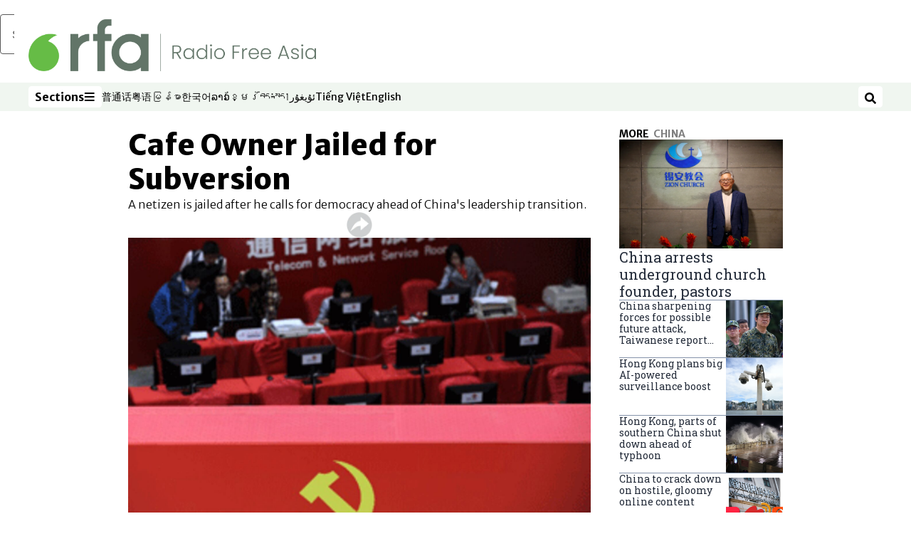

--- FILE ---
content_type: text/html; charset=utf-8
request_url: https://www.rfa.org/english/news/china/jailed-11012012141303.html
body_size: 20439
content:
<!DOCTYPE html><html lang="en" dir="ltr"><head><meta name="viewport" content="width=device-width"/><link rel="icon" type="image/x-icon" href="/pf/resources/icon/rfa/favicon.ico?d=148"/><title>Cafe Owner Jailed for Subversion – Radio Free Asia</title><meta name="description" content="A netizen is jailed after he calls for democracy ahead of China&#x27;s leadership transition."/><meta name="twitter:description" content="A netizen is jailed after he calls for democracy ahead of China&#x27;s leadership transition."/><meta property="og:description" content="A netizen is jailed after he calls for democracy ahead of China&#x27;s leadership transition."/><meta property="og:title" content="Cafe Owner Jailed for Subversion"/><meta name="twitter:title" content="Cafe Owner Jailed for Subversion"/><meta property="og:image" content="https://www.rfa.org/resizer/v2/EHK5UKTZQLMBR2MGPTZGJF6K6Y.gif?smart=true&amp;auth=473ad0e2c37488a1e9ae1579c36342d21c0b128bd344bbf470bb0fcbd198aa72&amp;width=1200&amp;height=630"/><meta property="og:image:alt" content="A badge of the Chinese Communist Party is seen at the media center of the 18th Party Congress in Beijing, Nov. 1, 2012."/><meta name="twitter:image" content="https://www.rfa.org/resizer/v2/EHK5UKTZQLMBR2MGPTZGJF6K6Y.gif?smart=true&amp;auth=473ad0e2c37488a1e9ae1579c36342d21c0b128bd344bbf470bb0fcbd198aa72&amp;width=1200&amp;height=630"/><meta name="twitter:image:alt" content="A badge of the Chinese Communist Party is seen at the media center of the 18th Party Congress in Beijing, Nov. 1, 2012."/><meta property="og:type" content="article"/><meta name="robots" content="noarchive"/><meta property="og:site_name" content="Radio Free Asia"/><meta property="og:url" content="https://www.rfa.org/english/news/china/jailed-11012012141303.html"/><meta name="twitter:site" content="@RadioFreeAsia"/><meta name="twitter:card" content="summary_large_image"/><link rel="canonical" href="https://www.rfa.org/english/news/china/jailed-11012012141303.html"/><link id="fusion-output-type-styles" rel="stylesheet" type="text/css" href="/pf/dist/components/output-types/rfa-default.css?d=148&amp;mxId=00000000"/><link id="fusion-template-styles" rel="stylesheet" type="text/css" href="/pf/dist/components/combinations/rfa-default.css?d=148&amp;mxId=00000000"/><link id="fusion-siteStyles-styles" rel="stylesheet" type="text/css" href="/pf/dist/css/radio-free-asia.css?d=148&amp;mxId=00000000"/><script type="application/javascript" id="polyfill-script">if(!Array.prototype.includes||!(window.Object && window.Object.assign)||!window.Promise||!window.Symbol||!window.fetch){document.write('<script type="application/javascript" src="/pf/dist/engine/polyfill.js?d=148&mxId=00000000" defer=""><\/script>')}</script><script id="fusion-engine-react-script" type="application/javascript" src="/pf/dist/engine/react.js?d=148&amp;mxId=00000000" defer=""></script><script id="fusion-engine-combinations-script" type="application/javascript" src="/pf/dist/components/combinations/rfa-default.js?d=148&amp;mxId=00000000" defer=""></script><script src="//tags.rfa.org/rfa-plone/prod/utag.sync.js"></script><style>body { writing-mode: horizontal-tb; }</style><script data-integration="inlineScripts">
		if (typeof window !== 'undefined') {
      function changeURL() {
        const fullUrl = `${window.location.origin}/${window.location.pathname.split("/")[1]}/`;
        const logoLink = document.querySelector("a.c-link.b-header-nav-chain__logo.nav-logo-show");
        if (logoLink) {
          logoLink.href = fullUrl;
        }
      }
      document.addEventListener("DOMContentLoaded", () => {
        setTimeout(() => {
          changeURL();
        }, 1000);
      });
    }
	;
    (function(w,d,s,l,i){
      w[l]=w[l]||[];w[l].push({'gtm.start': new Date().getTime(),event:'gtm.js'});
      var f=d.getElementsByTagName(s)[0],
      j=d.createElement(s),dl=l!='dataLayer'?'&l='+l:'';j.async=true;j.src=
      'https://www.googletagmanager.com/gtm.js?id='+i+dl;f.parentNode.insertBefore(j,f);
    })(window,document,'script','dataLayer','GTM-WF7NSNVP');
  ;
    window.addEventListener('DOMContentLoaded', (event) => {
      queryly.init("c8f473a9d6084558", document.querySelectorAll("#fusion-app"));
    });
  ;
		if(typeof window !== 'undefined') {
		// check if window.PoWaSettings exists, create if it does not
		window.PoWaSettings = window.PoWaSettings || {};
		window.PoWaSettings.container = window.PoWaSettings.container || {};

		// set styles for powa settings container
		window.PoWaSettings.container.style = '.powa { position: relative; background: black; height: 0; overflow: hidden; word-break: initial; } .powa-fullscreen { position: initial; padding-bottom: initial !important; } .powa-pane { height: 100%; pointer-events: none; position: absolute; width: 100%; z-index: 2; } .powa-pane > * { pointer-events: auto; } .powa-button { background: none; border: none; padding: 0px; margin: 0px; } @-moz-keyframes powa-spin { 100% { -moz-transform: rotate(360deg); } } @-webkit-keyframes powa-spin { 100% { -webkit-transform: rotate(360deg); } } @keyframes powa-spin { 100% { -webkit-transform: rotate(360deg); transform: rotate(360deg); } } .powa-spin { -webkit-animation: powa-spin 2s infinite linear; animation: powa-spin 2s infinite linear; } .powa-f-2 { width: 2em; height: 2em; } .powa-f-3 { width: 3em; height: 3em; } .powa-f-4 { width: 4em; height: 4em; } .powa-f-5 { width: 5em; height: 5em; } .powa-f-6 { width: 6em; height: 6em; } .powa-shot-play-icon { position: absolute; bottom: 1rem; left: 1rem; width: 3rem !important; height: 3rem !important; background-color: rgb(98, 117, 104); border-radius: 8px; opacity: 1 !important; } .powa-shot-play-icon > g > path:first-child { display: none; } .powa-shot-play-icon > g > path:nth-of-type(2) { fill: #FFF; }';

		// set UI color settings  
		window.addEventListener('powaRender', (event) => {
			window.PoWaSettings.colors = {
				accent: {
					red: 152,
					green: 152,
					blue: 162,
				},
				background: {
					red: 0,
					green: 0,
					blue: 0,
				},
				primary: {
						red: 193,
						green: 193,
						blue: 193,
				},
			};
		});
	};
if (typeof window !== 'undefined') {
	window.addEventListener('powaReady', function (event) {
		function getDataFromUtagData() {
			const utagData = utag_data;
			return {
				page_name: utagData?.page_name,
				page_type: utagData?.page_type,
				url: utagData?.url,
				domain: utagData?.domain,
			};
		}

		function getDataFromEvent(event) {
			return {
				video_position: event.time?.toFixed(0),

				video_name: event.videoData?.headlines?.basic,
				// whole number in seconds
				video_length: event.duration?.toFixed(0) || (event.videoData?.duration / 1000)?.toFixed(0),
				media_type: 'video ondemand', // video ondemand, video live stream
				// Takes the last element in stream array that the stream_type is mp4
				canonical_url:
					event.videoData?.streams?.filter((stream) => stream.stream_type === 'mp4').pop()?.url ||
					event.videoData?.canonical_url,

				content_type: 'video',
				subcontent_type: 'video',
			};
		}

		function getBaseCoreData() {
			const utagData = utag_data;
			if (!utagData) {
				return {};
			}
			return {
				entity: utagData?.entity,
				platform: utagData?.platform,
				platform_short: utagData?.platform_short,
				language: utagData?.language,
				language_service: utagData?.language_service,
				short_language_service: utagData?.short_language_service,
				property_name: utagData?.property_name,
				property_id: utagData?.property_id,
				section: utagData?.section,
			};
		}

		event.detail.powa.on('complete', function (event) {
			const eventType = 'video_complete';
			const dataToSend = {
				...getBaseCoreData(),
				video_event: eventType,
				on_page_event: eventType,
				...getDataFromEvent(event),
				...getDataFromUtagData(),
			};
			utag.link(dataToSend);
			window.dataLayer?.push({
				event: eventType,
				...dataToSend,
			});
		});

		event.detail.powa.on('error', function (event) {
			const eventType = 'video_error';
			const dataToSend = {
				...getBaseCoreData(),
				video_event: eventType,
				on_page_event: eventType,
				...getDataFromEvent(event),
				...getDataFromUtagData(),
			};
			utag.link(dataToSend);
			window.dataLayer?.push({
				event: eventType,
				...dataToSend,
			});
		});

		event.detail.powa.on('pause', function (event) {
			const eventType = 'video_pause';
			const dataToSend = {
				...getBaseCoreData(),
				video_event: eventType,
				on_page_event: eventType,
				...getDataFromEvent(event),
				...getDataFromUtagData(),
			};
			utag.link(dataToSend);
			window.dataLayer?.push({
				event: eventType,
				...dataToSend,
			});
		});
		event.detail.powa.on('start', function (event) {
			const eventType = 'video_play';
			const dataToSend = {
				...getBaseCoreData(),
				video_event: eventType,
				on_page_event: eventType,
				...getDataFromEvent(event),
				...getDataFromUtagData(),

				byline:
					event.videoData?.credits?.by?.map((by) => by.name.replace('By ', '')).join(',') ||
					utag_data?.language_service,
				// MM/DD/YYYY
				pub_date: new Date(event.videoData?.display_date).toLocaleDateString('en-US'),
				pub_hour: new Date(event.videoData?.display_date).getUTCHours(),
				article_uid: event.videoData?._id,
				categories:
					event.videoData?.taxonomy?.sections
						?.map((section) => section._id.replace('/', ''))
						.join(',') || 'none',
				tags: event.videoData?.taxonomy?.tags?.map((tag) => tag.text).join(',') || 'none',
				slug: 'none',
			};
			utag.link(dataToSend);
			window.dataLayer?.push({
				event: eventType,
				...dataToSend,
			});
		});

		event.detail.powa.on('play', function (event) {
			const eventType = 'video_resume';
			const dataToSend = {
				...getBaseCoreData(),
				video_event: eventType,
				on_page_event: eventType,
				...getDataFromEvent(event),
				...getDataFromUtagData(),
			};
			utag.link(dataToSend);
			window.dataLayer?.push({
				event: eventType,
				...dataToSend,
			});
		});

		event.detail.powa.on('skip', function (event) {
			const eventType = 'video_skip';
			const dataToSend = {
				...getBaseCoreData(),
				video_event: eventType,
				on_page_event: eventType,
				...getDataFromEvent(event),
				...getDataFromUtagData(),
			};
			utag.link(dataToSend);
			window.dataLayer?.push({
				event: eventType,
				...dataToSend,
			});
		});

		event.detail.powa.on('playback25', function (event) {
			const eventType = 'video_milestone_10';
			const dataToSend = {
				...getBaseCoreData(),
				video_event: eventType,
				on_page_event: eventType,
				...getDataFromEvent(event),
				...getDataFromUtagData(),
			};
			utag.link(dataToSend);
			window.dataLayer?.push({
				event: eventType,
				...dataToSend,
			});
		});

		event.detail.powa.on('playback50', function (event) {
			const eventType = 'video_milestone_50';
			const dataToSend = {
				...getBaseCoreData(),
				video_event: eventType,
				on_page_event: eventType,
				...getDataFromEvent(event),
				...getDataFromUtagData(),
			};
			utag.link(dataToSend);
			window.dataLayer?.push({
				event: eventType,
				...dataToSend,
			});
		});

		event.detail.powa.on('playback75', function (event) {
			const eventType = 'video_milestone_90';
			const dataToSend = {
				...getBaseCoreData(),
				video_event: eventType,
				on_page_event: eventType,
				...getDataFromEvent(event),
				...getDataFromUtagData(),
			};
			utag.link(dataToSend);
			window.dataLayer?.push({
				event: eventType,
				...dataToSend,
			});
		});
	});
}
;
if (typeof window !== 'undefined') {
	window.addEventListener('message', function (event) {
		// Ensure the message is from the acast origin
		if (event.origin !== 'https://embed.acast.com') {
			return;
		}

		function getEditorialData() {
			if (utag_data) {
				return {
					byline:
						utag_data.byline && utag_data.byline !== 'none'
							? utag_data.byline
							: utag_data.language_service,
					pub_date: utag_data.pub_date,
					pub_hour: utag_data.pub_hour,
					article_uid: utag_data.article_uid,
					categories: utag_data.categories,
					tags: utag_data.tags,
					slug: utag_data.slug,
				};
			}
			return {}; // Added return statement in case utag_data is undefined
		}

		function getUtagData() {
			if (utag_data) {
				return {
					// BASIC
					entity: utag_data.entity,
					platform: utag_data.platform,
					platform_short: utag_data.platform_short,
					language: utag_data.language,
					language_service: utag_data.language_service,
					short_language_service: utag_data.short_language_service,
					property_name: utag_data.property_name,
					property_id: utag_data.property_id,

					content_type: 'audio',
					section: utag_data.section,
					subcontent_type: 'audio',
					page_name: utag_data.page_name,
					page_type: utag_data.page_type,
					url: utag_data.url,
					domain: utag_data.domain,
				};
			}
			return {}; // Added return statement in case utag_data is undefined
		}

		// On play
		if (event.data?.eventName === 'postmessage:on:play') {
			const tealium_event = 'audio_play';
			const dataToSend = {
				audio_event: tealium_event,
				on_page_event: tealium_event,

				audio_name: event.data?.data?.acast,
				audio_length: 'none',
				media_type: 'audio ondemand',

				...getUtagData(),
				...getEditorialData(),
			};
			if (typeof utag !== 'undefined' && utag?.link) {
				utag.link(dataToSend);
			}
			if (typeof window.dataLayer !== 'undefined') {
				window.dataLayer.push({
					event: tealium_event,
					...dataToSend,
				});
			}
		}

		// On pause
		if (event.data?.eventName === 'postmessage:on:pause') {
			const tealium_event = 'audio_pause';
			const dataToSend = {
				audio_event: tealium_event,
				on_page_event: tealium_event,

				// audio_name: event.data?.data?.acast, // not available
				audio_length: 'none',
				media_type: 'audio ondemand',

				...getUtagData(),
			};

			if (typeof utag !== 'undefined' && utag?.link) {
				utag.link(dataToSend);
			}
			if (typeof window.dataLayer !== 'undefined') {
				window.dataLayer.push({
					event: tealium_event,
					...dataToSend,
				});
			}
		}

		// On seek
		if (event.data?.eventName === 'postmessage:on:seek') {
			const analyticsEvent = 'audio_skip';
			const dataToSend = {
				audio_event: analyticsEvent,
				on_page_event: analyticsEvent,

				// audio_name: event.data?.data?.acast, // not available
				audio_length: 'none',
				media_type: 'audio ondemand',

				...getUtagData(),
			};
			if (typeof utag !== 'undefined' && utag?.link) {
				utag.link(dataToSend);
			}
			if (typeof window.dataLayer !== 'undefined') {
				window.dataLayer.push({
					event: analyticsEvent,
					...dataToSend,
				});
			}
		}
	});
};window.isIE = !!window.MSInputMethodContext && !!document.documentMode;</script><script type="application/ld+json">{
  "@context": "http://schema.org",
  "@type": "NewsArticle",
  "mainEntityOfPage": "https://www.rfa.org/english/news/china/jailed-11012012141303.html",
  "headline": "Cafe Owner Jailed for Subversion",
  "alternativeHeadline": "",
  "datePublished": "2012-11-01T18:30:00Z",
  "dateModified": "2025-06-03T19:51:25.252Z",
  "description": "A netizen is jailed after he calls for democracy ahead of China's leadership transition.",
  "author": [],
  "publisher": {
    "@id": "https://www.rfa.org/",
    "@type": "NewsMediaOrganization",
    "name": "Radio Free Asia"
  },
  "image": [
    {
      "@type": "ImageObject",
      "url": "https://cloudfront-us-east-1.images.arcpublishing.com/radiofreeasia/EHK5UKTZQLMBR2MGPTZGJF6K6Y.gif",
      "height": 203,
      "width": 305
    }
  ]
}</script><script type="application/ld+json">{
  "@context": "http://schema.org",
  "@type": "NewsMediaOrganization",
  "url": "https://www.rfa.org/",
  "name": "Radio Free Asia",
  "logo": "https://static.themebuilder.aws.arc.pub/radiofreeasia/1662642260979.png",
  "correctionsPolicy": "https://www.rfa.org/english/about/codeofethics/",
  "diversityPolicy": "https://www.rfa.org/english/about/codeofethics/",
  "ethicsPolicy": "https://www.rfa.org/english/about/codeofethics/",
  "unnamedSourcesPolicy": "https://www.rfa.org/english/about/codeofethics/",
  "alternateName": [
    "RFA"
  ],
  "verificationFactCheckingPolicy": "https://www.rfa.org/english/about/codeofethics/"
}</script><script async="" data-integration="nativo-ad" src="https://s.ntv.io/serve/load.js"></script><script type="text/javascript">
						 var _utag_data_aux = {"page_type":"article","content_type":"story","subcontent_type":"article","section":"china","categories":"china,asia,world","article_uid":"h3gio66paaxh2r6mm6jlu4mvqi","tags":"detentions,succession,reform","slug":"jailed-11012012141303","byline":"none","pub_hour":18,"pub_date":"11/1/2012","entity":"rfa","platform":"web","platform_short":"w","language":"english","language_service":"rfa english","short_language_service":"eng","property_name":"rfa english web","property_id":512}
						 _utag_data_aux.domain = window.location.origin.toLowerCase();
						 _utag_data_aux.url = window.location.origin.toLowerCase() + window.location.pathname.toLowerCase();
						 _utag_data_aux.page_title = document.title.toLowerCase();
						 _utag_data_aux.page_name = document.title.toLowerCase();
					</script><script defer="" data-integration="queryly" src="https://www.queryly.com/js/queryly.v4.min.js"></script><script type="text/javascript">
						var utag_data={"page_type":"article","content_type":"story","subcontent_type":"article","section":"china","categories":"china,asia,world","article_uid":"h3gio66paaxh2r6mm6jlu4mvqi","tags":"detentions,succession,reform","slug":"jailed-11012012141303","byline":"none","pub_hour":18,"pub_date":"11/1/2012","entity":"rfa","platform":"web","platform_short":"w","language":"english","language_service":"rfa english","short_language_service":"eng","property_name":"rfa english web","property_id":512}
						utag_data.domain = window.location.origin.toLowerCase();
						utag_data.url = window.location.origin.toLowerCase() + window.location.pathname.toLowerCase();
						utag_data.page_title = document.title.toLowerCase();
						utag_data.page_name = document.title.toLowerCase();
						</script>
<script>(window.BOOMR_mq=window.BOOMR_mq||[]).push(["addVar",{"rua.upush":"false","rua.cpush":"false","rua.upre":"false","rua.cpre":"false","rua.uprl":"false","rua.cprl":"false","rua.cprf":"false","rua.trans":"SJ-5a552b72-0d8b-4817-889e-7ce68caee5fa","rua.cook":"false","rua.ims":"false","rua.ufprl":"false","rua.cfprl":"false","rua.isuxp":"false","rua.texp":"norulematch","rua.ceh":"false","rua.ueh":"false","rua.ieh.st":"0"}]);</script>
                              <script>!function(e){var n="https://s.go-mpulse.net/boomerang/";if("False"=="True")e.BOOMR_config=e.BOOMR_config||{},e.BOOMR_config.PageParams=e.BOOMR_config.PageParams||{},e.BOOMR_config.PageParams.pci=!0,n="https://s2.go-mpulse.net/boomerang/";if(window.BOOMR_API_key="VBVVV-FPG74-W5UWK-WY5GJ-27F7E",function(){function e(){if(!o){var e=document.createElement("script");e.id="boomr-scr-as",e.src=window.BOOMR.url,e.async=!0,i.parentNode.appendChild(e),o=!0}}function t(e){o=!0;var n,t,a,r,d=document,O=window;if(window.BOOMR.snippetMethod=e?"if":"i",t=function(e,n){var t=d.createElement("script");t.id=n||"boomr-if-as",t.src=window.BOOMR.url,BOOMR_lstart=(new Date).getTime(),e=e||d.body,e.appendChild(t)},!window.addEventListener&&window.attachEvent&&navigator.userAgent.match(/MSIE [67]\./))return window.BOOMR.snippetMethod="s",void t(i.parentNode,"boomr-async");a=document.createElement("IFRAME"),a.src="about:blank",a.title="",a.role="presentation",a.loading="eager",r=(a.frameElement||a).style,r.width=0,r.height=0,r.border=0,r.display="none",i.parentNode.appendChild(a);try{O=a.contentWindow,d=O.document.open()}catch(_){n=document.domain,a.src="javascript:var d=document.open();d.domain='"+n+"';void(0);",O=a.contentWindow,d=O.document.open()}if(n)d._boomrl=function(){this.domain=n,t()},d.write("<bo"+"dy onload='document._boomrl();'>");else if(O._boomrl=function(){t()},O.addEventListener)O.addEventListener("load",O._boomrl,!1);else if(O.attachEvent)O.attachEvent("onload",O._boomrl);d.close()}function a(e){window.BOOMR_onload=e&&e.timeStamp||(new Date).getTime()}if(!window.BOOMR||!window.BOOMR.version&&!window.BOOMR.snippetExecuted){window.BOOMR=window.BOOMR||{},window.BOOMR.snippetStart=(new Date).getTime(),window.BOOMR.snippetExecuted=!0,window.BOOMR.snippetVersion=12,window.BOOMR.url=n+"VBVVV-FPG74-W5UWK-WY5GJ-27F7E";var i=document.currentScript||document.getElementsByTagName("script")[0],o=!1,r=document.createElement("link");if(r.relList&&"function"==typeof r.relList.supports&&r.relList.supports("preload")&&"as"in r)window.BOOMR.snippetMethod="p",r.href=window.BOOMR.url,r.rel="preload",r.as="script",r.addEventListener("load",e),r.addEventListener("error",function(){t(!0)}),setTimeout(function(){if(!o)t(!0)},3e3),BOOMR_lstart=(new Date).getTime(),i.parentNode.appendChild(r);else t(!1);if(window.addEventListener)window.addEventListener("load",a,!1);else if(window.attachEvent)window.attachEvent("onload",a)}}(),"".length>0)if(e&&"performance"in e&&e.performance&&"function"==typeof e.performance.setResourceTimingBufferSize)e.performance.setResourceTimingBufferSize();!function(){if(BOOMR=e.BOOMR||{},BOOMR.plugins=BOOMR.plugins||{},!BOOMR.plugins.AK){var n="false"=="true"?1:0,t="",a="aohe7qnydf3r22jq7dxq-f-9383ded9e-clientnsv4-s.akamaihd.net",i="false"=="true"?2:1,o={"ak.v":"39","ak.cp":"1382888","ak.ai":parseInt("836812",10),"ak.ol":"0","ak.cr":9,"ak.ipv":4,"ak.proto":"h2","ak.rid":"16472376","ak.r":42864,"ak.a2":n,"ak.m":"dscr","ak.n":"ff","ak.bpcip":"3.142.79.0","ak.cport":48368,"ak.gh":"184.25.118.28","ak.quicv":"","ak.tlsv":"tls1.3","ak.0rtt":"","ak.0rtt.ed":"","ak.csrc":"-","ak.acc":"","ak.t":"1764817135","ak.ak":"hOBiQwZUYzCg5VSAfCLimQ==33f67nT4A7nRlMIZfo1O2g/QUwPG8ap4fMU0yiJA6d1j3ME2AOyk66CrJwPMjaTBQelMAKVY6AQtUySkqSg0I/iSEnqu6jnZoUK30ZUdxnMZjMoTt+i49GnZVTDe+h8qF0DyAVYMvXL3r7OjNRz+oWNi+qMtdySAOGqHyytoZxJZU+zdWMflBuh1WNFh/xNnOCQWDr7K73yb/4VrFbleO+uUXmOmWqNloEU8zzpXSJUMJKwnQwsAKQC3advYw8QZKh2nvDIuAMvBVuQGQrOj2S/8W67NgX/62pXgzRBpOXU35iBhgOPlxOGjiDmwRrcNcpHbC5zOeF4g0DelCGRcbknGIjO94fiUrzrCsEpYs0gkoOcA0tVo9YSj9zZrzMYXlGhjPEgp92F/eMwKe4Jw90hskwcQZj3Gy9XHboo0C/8=","ak.pv":"55","ak.dpoabenc":"","ak.tf":i};if(""!==t)o["ak.ruds"]=t;var r={i:!1,av:function(n){var t="http.initiator";if(n&&(!n[t]||"spa_hard"===n[t]))o["ak.feo"]=void 0!==e.aFeoApplied?1:0,BOOMR.addVar(o)},rv:function(){var e=["ak.bpcip","ak.cport","ak.cr","ak.csrc","ak.gh","ak.ipv","ak.m","ak.n","ak.ol","ak.proto","ak.quicv","ak.tlsv","ak.0rtt","ak.0rtt.ed","ak.r","ak.acc","ak.t","ak.tf"];BOOMR.removeVar(e)}};BOOMR.plugins.AK={akVars:o,akDNSPreFetchDomain:a,init:function(){if(!r.i){var e=BOOMR.subscribe;e("before_beacon",r.av,null,null),e("onbeacon",r.rv,null,null),r.i=!0}return this},is_complete:function(){return!0}}}}()}(window);</script></head><body><noscript><iframe title="gtm" src="https://www.googletagmanager.com/ns.html?id=GTM-WF7NSNVP" height="0" width="0" style="display:none;visibility:hidden"></iframe></noscript><script type="text/javascript">
		(function(a,b,c,d){
		a='//tags.rfa.org/rfa-plone/prod/utag.js';
		b=document;c='script';d=b.createElement(c);d.src=a;d.type='text/java'+c;d.async=true;
		a=b.getElementsByTagName(c)[0];a.parentNode.insertBefore(d,a);
		})();
		</script><a class="skip-main" href="#main">Skip to main content</a><div id="modal-root"></div><div id="fusion-app" class="c-stack b-application" data-style-direction="vertical" data-style-justification="start" data-style-alignment="unset" data-style-inline="false" data-style-wrap="nowrap"><div class="b-rfa-right-rail-article"><header class="c-stack b-rfa-right-rail-article__navigation" data-style-direction="vertical" data-style-justification="start" data-style-alignment="unset" data-style-inline="false" data-style-wrap="nowrap"><div class="b-rfa-logo"><div class="b-rfa-logo__container"><a href="/english/" title="Radio Free Asia logo"><img class="b-rfa-logo__image" src="https://static.themebuilder.aws.arc.pub/radiofreeasia/1662642260979.png" alt="Radio Free Asia logo"/></a></div></div><nav id="main-nav" class="b-header-nav-chain " aria-label="Sections Menu"><div class="b-header-nav-chain__top-layout"><div class="b-header-nav-chain__nav-left"><div class="nav-components--mobile" data-testid="nav-chain-nav-components-mobile-left"><button data-testid="nav-chain-nav-section-button" aria-label="Sections" class="c-button c-button--small c-button--secondary-reverse" type="button"><span class="visually-hidden">Sections</span><svg class="c-icon" width="48" height="48" xmlns="http://www.w3.org/2000/svg" viewBox="0 0 512 512" fill="currentColor" aria-hidden="true" focusable="false"><path d="M25 96C25 78.33 39.33 64 57 64H441C458.7 64 473 78.33 473 96C473 113.7 458.7 128 441 128H57C39.33 128 25 113.7 25 96ZM25 256C25 238.3 39.33 224 57 224H441C458.7 224 473 238.3 473 256C473 273.7 458.7 288 441 288H57C39.33 288 25 273.7 25 256ZM441 448H57C39.33 448 25 433.7 25 416C25 398.3 39.33 384 57 384H441C458.7 384 473 398.3 473 416C473 433.7 458.7 448 441 448Z"></path></svg></button></div><div class="nav-components--desktop" data-testid="nav-chain-nav-components-desktop-left"><button data-testid="nav-chain-nav-section-button" aria-label="Sections" class="c-button c-button--small c-button--secondary-reverse" type="button"><span class="visually-hidden">Sections</span><span>Sections</span><svg class="c-icon" width="48" height="48" xmlns="http://www.w3.org/2000/svg" viewBox="0 0 512 512" fill="currentColor" aria-hidden="true" focusable="false"><path d="M25 96C25 78.33 39.33 64 57 64H441C458.7 64 473 78.33 473 96C473 113.7 458.7 128 441 128H57C39.33 128 25 113.7 25 96ZM25 256C25 238.3 39.33 224 57 224H441C458.7 224 473 238.3 473 256C473 273.7 458.7 288 441 288H57C39.33 288 25 273.7 25 256ZM441 448H57C39.33 448 25 433.7 25 416C25 398.3 39.33 384 57 384H441C458.7 384 473 398.3 473 416C473 433.7 458.7 448 441 448Z"></path></svg></button></div></div><a title="Radio Free Asia logo" class="c-link b-header-nav-chain__logo  nav-logo-hidden " href="/" aria-hidden="true" tabindex="-1"><img src="https://static.themebuilder.aws.arc.pub/radiofreeasia/1662642260979.png" alt="Radio Free Asia logo" data-chromatic="ignore"/></a><nav aria-label="Top Links" class="c-stack b-header-nav-chain__links-list" data-style-direction="horizontal" data-style-justification="start" data-style-alignment="center" data-style-inline="false" data-style-wrap="wrap"><span class="b-header-nav-chain__links-list-item"><a class="c-link" href="https://www.rfa.org/mandarin" rel="noreferrer" target="_blank">普通话<span class="visually-hidden">Opens in new window</span></a></span><span class="b-header-nav-chain__links-list-item"><a class="c-link" href="https://www.rfa.org/cantonese" rel="noreferrer" target="_blank">粤语<span class="visually-hidden">Opens in new window</span></a></span><span class="b-header-nav-chain__links-list-item"><a class="c-link" href="https://www.rfa.org/burmese" rel="noreferrer" target="_blank">မြန်မာ<span class="visually-hidden">Opens in new window</span></a></span><span class="b-header-nav-chain__links-list-item"><a class="c-link" href="https://www.rfa.org/korean" rel="noreferrer" target="_blank">한국어<span class="visually-hidden">Opens in new window</span></a></span><span class="b-header-nav-chain__links-list-item"><a class="c-link" href="https://www.rfa.org/lao" rel="noreferrer" target="_blank">ລາວ<span class="visually-hidden">Opens in new window</span></a></span><span class="b-header-nav-chain__links-list-item"><a class="c-link" href="https://www.rfa.org/khmer" rel="noreferrer" target="_blank">ខ្មែរ<span class="visually-hidden">Opens in new window</span></a></span><span class="b-header-nav-chain__links-list-item"><a class="c-link" href="https://www.rfa.org/tibetan" rel="noreferrer" target="_blank">བོད་སྐད།<span class="visually-hidden">Opens in new window</span></a></span><span class="b-header-nav-chain__links-list-item"><a class="c-link" href="https://www.rfa.org/uyghur" rel="noreferrer" target="_blank">ئۇيغۇر<span class="visually-hidden">Opens in new window</span></a></span><span class="b-header-nav-chain__links-list-item"><a class="c-link" href="https://www.rfa.org/vietnamese" rel="noreferrer" target="_blank">Tiếng Việt<span class="visually-hidden">Opens in new window</span></a></span><span class="b-header-nav-chain__links-list-item"><a class="c-link" href="https://www.rfa.org/english" rel="noreferrer" target="_blank">English<span class="visually-hidden">Opens in new window</span></a></span></nav><div class="b-header-nav-chain__nav-right"><div class="nav-components--mobile" data-testid="nav-chain-nav-components-mobile-right"><button aria-label="Search" class="c-button c-button--small c-button--secondary-reverse" type="button"><span class="visually-hidden">Search</span><span><svg class="c-icon" width="48" height="48" xmlns="http://www.w3.org/2000/svg" viewBox="0 0 512 512" fill="currentColor" aria-hidden="true" focusable="false"><path d="M505 442.7L405.3 343c-4.5-4.5-10.6-7-17-7H372c27.6-35.3 44-79.7 44-128C416 93.1 322.9 0 208 0S0 93.1 0 208s93.1 208 208 208c48.3 0 92.7-16.4 128-44v16.3c0 6.4 2.5 12.5 7 17l99.7 99.7c9.4 9.4 24.6 9.4 33.9 0l28.3-28.3c9.4-9.4 9.4-24.6.1-34zM208 336c-70.7 0-128-57.2-128-128 0-70.7 57.2-128 128-128 70.7 0 128 57.2 128 128 0 70.7-57.2 128-128 128z"></path></svg></span></button></div><div class="nav-components--desktop" data-testid="nav-chain-nav-components-desktop-right"><button aria-label="Search" class="c-button c-button--small c-button--secondary-reverse" type="button"><span class="visually-hidden">Search</span><span><svg class="c-icon" width="48" height="48" xmlns="http://www.w3.org/2000/svg" viewBox="0 0 512 512" fill="currentColor" aria-hidden="true" focusable="false"><path d="M505 442.7L405.3 343c-4.5-4.5-10.6-7-17-7H372c27.6-35.3 44-79.7 44-128C416 93.1 322.9 0 208 0S0 93.1 0 208s93.1 208 208 208c48.3 0 92.7-16.4 128-44v16.3c0 6.4 2.5 12.5 7 17l99.7 99.7c9.4 9.4 24.6 9.4 33.9 0l28.3-28.3c9.4-9.4 9.4-24.6.1-34zM208 336c-70.7 0-128-57.2-128-128 0-70.7 57.2-128 128-128 70.7 0 128 57.2 128 128 0 70.7-57.2 128-128 128z"></path></svg></span></button></div></div></div><div id="flyout-overlay" data-testid="nav-chain-flyout-overlay" class="c-stack b-header-nav-chain__flyout-overlay closed" data-style-direction="vertical" data-style-justification="start" data-style-alignment="unset" data-style-inline="false" data-style-wrap="nowrap"><div><div class="c-stack b-header-nav-chain__flyout-nav-wrapper closed" data-style-direction="vertical" data-style-justification="start" data-style-alignment="unset" data-style-inline="false" data-style-wrap="nowrap"><div class="b-header-nav-chain__flyout-close-button"><button aria-label="Close" class="c-button c-button--small c-button--secondary-reverse" type="button"><span class="visually-hidden">Close</span><svg class="c-icon" width="24" height="24" xmlns="http://www.w3.org/2000/svg" viewBox="0 0 512 512" fill="currentColor" aria-hidden="true" focusable="false"><path d="M406.6 361.4C419.1 373.9 419.1 394.15 406.6 406.65C400.4 412.9 392.2 416 384 416C375.8 416 367.62 412.875 361.38 406.625L256 301.3L150.63 406.6C144.38 412.9 136.19 416 128 416C119.81 416 111.63 412.9 105.375 406.6C92.875 394.1 92.875 373.85 105.375 361.35L210.775 255.95L105.375 150.6C92.875 138.1 92.875 117.85 105.375 105.35C117.875 92.85 138.125 92.85 150.625 105.35L256 210.8L361.4 105.4C373.9 92.9 394.15 92.9 406.65 105.4C419.15 117.9 419.15 138.15 406.65 150.65L301.25 256.05L406.6 361.4Z"></path></svg></button></div><div class="nav-menu"><div data-testid="nav-chain-nav-components-mobile" class="c-stack nav-components--mobile" data-style-direction="vertical" data-style-justification="start" data-style-alignment="unset" data-style-inline="false" data-style-wrap="nowrap"><nav aria-label="More Links" class="c-stack b-links-bar" data-style-direction="horizontal" data-style-justification="center" data-style-alignment="unset" data-style-inline="false" data-style-wrap="wrap"><a class="c-link" href="https://www.rfa.org/mandarin" rel="noreferrer" target="_blank">普通话<span class="visually-hidden">Opens in new window</span></a><span class="c-separator"></span><a class="c-link" href="https://www.rfa.org/cantonese" rel="noreferrer" target="_blank">粤语<span class="visually-hidden">Opens in new window</span></a><span class="c-separator"></span><a class="c-link" href="https://www.rfa.org/burmese" rel="noreferrer" target="_blank">မြန်မာ<span class="visually-hidden">Opens in new window</span></a><span class="c-separator"></span><a class="c-link" href="https://www.rfa.org/korean" rel="noreferrer" target="_blank">한국어<span class="visually-hidden">Opens in new window</span></a><span class="c-separator"></span><a class="c-link" href="https://www.rfa.org/lao" rel="noreferrer" target="_blank">ລາວ<span class="visually-hidden">Opens in new window</span></a><span class="c-separator"></span><a class="c-link" href="https://www.rfa.org/khmer" rel="noreferrer" target="_blank">ខ្មែរ<span class="visually-hidden">Opens in new window</span></a><span class="c-separator"></span><a class="c-link" href="https://www.rfa.org/tibetan" rel="noreferrer" target="_blank">བོད་སྐད།<span class="visually-hidden">Opens in new window</span></a><span class="c-separator"></span><a class="c-link" href="https://www.rfa.org/uyghur" rel="noreferrer" target="_blank">ئۇيغۇر<span class="visually-hidden">Opens in new window</span></a><span class="c-separator"></span><a class="c-link" href="https://www.rfa.org/vietnamese" rel="noreferrer" target="_blank">Tiếng Việt<span class="visually-hidden">Opens in new window</span></a><span class="c-separator"></span><a class="c-link" href="https://www.rfa.org/english" rel="noreferrer" target="_blank">English<span class="visually-hidden">Opens in new window</span></a></nav><hr class="c-divider"/></div><div data-testid="nav-chain-nav-components-desktop" class="c-stack nav-components--desktop" data-style-direction="vertical" data-style-justification="start" data-style-alignment="unset" data-style-inline="false" data-style-wrap="nowrap"></div></div><ul class="c-stack b-header-nav-chain__flyout-nav" data-style-direction="vertical" data-style-justification="start" data-style-alignment="unset" data-style-inline="false" data-style-wrap="nowrap"><li class="section-item" data-testid="nav-chain-section-item"><a class="c-link" href="/english/cambodia/" aria-hidden="true" tabindex="-1">Cambodia</a></li><li class="section-item" data-testid="nav-chain-section-item"><a class="c-link" href="/english/china/" aria-hidden="true" tabindex="-1">China</a></li><li class="section-item" data-testid="nav-chain-section-item"><a class="c-link" href="/english/laos/" aria-hidden="true" tabindex="-1">Laos</a></li><li class="section-item" data-testid="nav-chain-section-item"><a class="c-link" href="/english/myanmar/" aria-hidden="true" tabindex="-1">Myanmar</a></li><li class="section-item" data-testid="nav-chain-section-item"><a class="c-link" href="/english/korea/" aria-hidden="true" tabindex="-1">North Korea</a></li><li class="section-item" data-testid="nav-chain-section-item"><a class="c-link" href="/english/tibet/" aria-hidden="true" tabindex="-1">Tibet</a></li><li class="section-item" data-testid="nav-chain-section-item"><a class="c-link" href="/english/uyghur/" aria-hidden="true" tabindex="-1">Uyghur</a></li><li class="section-item" data-testid="nav-chain-section-item"><a class="c-link" href="/english/vietnam/" aria-hidden="true" tabindex="-1">Vietnam</a></li><li class="section-item" data-testid="nav-chain-section-item"><a class="c-link" href="/english/pacific/" aria-hidden="true" tabindex="-1">Pacific</a></li><li class="section-item" data-testid="nav-chain-section-item"><a class="c-link" href="/english/south-china-sea/" aria-hidden="true" tabindex="-1">South China Sea</a></li><li class="section-item" data-testid="nav-chain-section-item"><a class="c-link" href="/english/environment/" aria-hidden="true" tabindex="-1">Environment</a></li><li class="section-item" data-testid="nav-chain-section-item"><a class="c-link" href="/english/factcheck/" aria-hidden="true" tabindex="-1">Asia Fact Check Lab</a></li><li class="section-item" data-testid="nav-chain-section-item"><a class="c-link" href="/english/cartoon/" aria-hidden="true" tabindex="-1">Cartoon</a></li><li class="section-item" data-testid="nav-chain-section-item"><a class="c-link" href="/english/special-reports/" aria-hidden="true" tabindex="-1">Special report</a></li><li class="section-item" data-testid="nav-chain-section-item"><a class="c-link" href="/english/video/" aria-hidden="true" tabindex="-1">Video</a></li><li class="section-item" data-testid="nav-chain-section-item"><a class="c-link" href="/english/opinion/" aria-hidden="true" tabindex="-1">Opinion</a></li><li class="section-item" data-testid="nav-chain-section-item"><div data-testid="nav-chain-section-item-subsection" class="c-stack b-header-nav-chain__subsection-anchor subsection-anchor " data-style-direction="horizontal" data-style-justification="start" data-style-alignment="center" data-style-inline="false" data-style-wrap="nowrap"><a class="c-link" href="/english/about/" aria-hidden="true" tabindex="-1">About RFA</a><button aria-expanded="false" aria-controls="header_sub_section_english/about" aria-label="Show About RFA sub sections" class="c-button c-button--medium c-button--default submenu-caret" type="button"><span class="visually-hidden">Show About RFA sub sections</span><span><svg class="c-icon" width="20" height="20" xmlns="http://www.w3.org/2000/svg" viewBox="0 0 512 512" fill="currentColor" aria-hidden="true" focusable="false"><path d="M256 416C247.812 416 239.62 412.875 233.38 406.625L41.38 214.625C28.88 202.125 28.88 181.875 41.38 169.375C53.88 156.875 74.13 156.875 86.63 169.375L256 338.8L425.4 169.4C437.9 156.9 458.15 156.9 470.65 169.4C483.15 181.9 483.15 202.15 470.65 214.65L278.65 406.65C272.4 412.9 264.2 416 256 416Z"></path></svg></span></button></div><div class="b-header-nav-chain__subsection-container "><ul class="b-header-nav-chain__subsection-menu" id="header_sub_section_english/about"><li class="subsection-item" data-testid="nav-chain-subsection-item"><a class="c-link" href="/english/about/leadership/" aria-hidden="true" tabindex="-1">Who We Are</a></li><li class="subsection-item" data-testid="nav-chain-subsection-item"><a class="c-link" href="/english/about/releases" aria-hidden="true" tabindex="-1">Press Room</a></li><li class="subsection-item" data-testid="nav-chain-subsection-item"><a class="c-link" href="/english/about/contact-us/" aria-hidden="true" tabindex="-1">Contact Us</a></li><li class="subsection-item" data-testid="nav-chain-subsection-item"><a class="c-link" href="https://careers-rfacareers.icims.com/jobs/" aria-hidden="true" tabindex="-1" rel="noreferrer" target="_blank">Jobs and Internships<span class="visually-hidden">Opens in new window</span></a></li></ul></div></li><li class="section-menu--bottom-placeholder"></li></ul></div></div></div></nav></header><section role="main" tabindex="-1" class="b-rfa-right-rail-article__main"><div class="c-stack b-rfa-right-rail-article__full-width-1 hide-if-empty" data-style-direction="vertical" data-style-justification="start" data-style-alignment="unset" data-style-inline="false" data-style-wrap="nowrap"></div><div class="c-grid b-rfa-right-rail-article__rail-container"><div class="c-stack b-rfa-right-rail-article__main-interior-item" data-style-direction="vertical" data-style-justification="start" data-style-alignment="unset" data-style-inline="false" data-style-wrap="nowrap"><div class="c-stack b-rfa-right-rail-article__main-interior-item-1" data-style-direction="vertical" data-style-justification="start" data-style-alignment="unset" data-style-inline="false" data-style-wrap="nowrap"><h1 class="b-headline">Cafe Owner Jailed for Subversion</h1><h2 class="c-heading b-subheadline">A netizen is jailed after he calls for democracy ahead of China's leadership transition.</h2></div><div class="c-stack b-rfa-right-rail-article__main-interior-item-info" data-style-direction="vertical" data-style-justification="start" data-style-alignment="unset" data-style-inline="false" data-style-wrap="nowrap"><div class="b-rfa-info-chain"><time as="time" class="c-date b-rfa-date" dateTime="2012-11-01T18:30:00Z">2012.11.01</time><div class="b-rfa-info-chain__share-button"><div style="display:none" id="f0fnav7Jha992fN" data-fusion-collection="features" data-fusion-type="RFA-Share-Button/default" data-fusion-name="Share Button - RFA Block" data-fusion-message="Could not render component [features:RFA-Share-Button/default]"></div></div></div></div><div class="c-stack b-rfa-right-rail-article__main-interior-item-2" data-style-direction="vertical" data-style-justification="start" data-style-alignment="unset" data-style-inline="false" data-style-wrap="nowrap"><div style="display:none" id="f0fmKKfmhzHz4dN" data-fusion-collection="features" data-fusion-type="RFA-Lead-Art/default" data-fusion-name="Lead Art – RFA Block" data-fusion-message="Could not render component [features:RFA-Lead-Art/default]"></div><article class="b-article-body"><p class="c-paragraph">The owner of a cybercafe has been handed an eight-year jail term for "subversion," his lawyer said Thursday amid a security clampdown as the ruling Chinese Communist Party held a plenary meeting to prepare for the 18th Party Congress next week.</p><p class="c-paragraph">Cao Haibo, 27, was handed the sentence by a court in the southwestern Chinese city of Kunming on Wednesday after he called online for democracy and tried to form an opposition party, his lawyer said.</p><p class="c-paragraph">"They informed us this morning," Cao's lawyer Ma Xiaopeng said. "They just handed down the sentence without a hearing."</p><p class="c-paragraph">"They just called me on the phone to tell me that Cao Haibo was sentenced to eight years' imprisonment yesterday," Ma said.</p><p class="c-paragraph">Cao's sentencing comes as the Chinese authorities launched a nationwide security clampdown, sending rights activists to labor camps and forcing lawyers and dissidents to leave their homes ahead of the Party Congress on Nov. 8 at which a once-in-a-decade leadership transition is expected to be endorsed.</p><p class="c-paragraph">The charge of "subversion" is more serious than "incitement to subversion," which is typically used to sentence political critics.</p><p class="c-paragraph"><b>Tried in secret</b></p><p class="c-paragraph">Ma said that Cao was tried in secret on May 22 after his case was decreed to contain state secrets, and his father and wife were denied permission to attend.</p><p class="c-paragraph">Cao had called for democracy and had tried to form a party called the China Republican Party, but Ma told Reuters that he believes his client has little understanding of China's political situation and resembles a "naive child."</p><p class="c-paragraph">Cao's wife, Zhang Nian, said her husband liked to spend time online, and had set up a QQ chat group in November 2010 to discuss democracy.</p><p class="c-paragraph">Ma said he had argued that Cao was not guilty of subversion.</p><p class="c-paragraph">"I thought he shouldn't have received a criminal sentence at all," he said.</p><p class="c-paragraph">"They are really not pulling any punches these days."</p><p class="c-paragraph"><b>Calls for reform</b></p><p class="c-paragraph">Cao's sentencing comes amid growing calls for political reform from rights activists, but while official media has promised reforms to some structures and institutions, it has also made clear that China won't be adopting Western-style democracy.</p><p class="c-paragraph">Zhang Nian said she would be allowed to visit Cao next week. "They informed the lawyer, but they never informed me of this sentence," she said.</p><p class="c-paragraph">"I definitely think this sentence is far too harsh," she said. "We will certainly be appealing."</p><p class="c-paragraph">She said Cao's sentencing has left her with an infant son to take care of, and no source of income.</p><p class="c-paragraph">"I haven't got a job yet, and if he is inside for eight years, there's only myself to depend on," Zhang said.</p><p class="c-paragraph">The overseas-based rights group China Human Rights Defenders (CHRD) hit out at the clampdown on activists, which it said was tougher than usual because of the forthcoming leadership transition.</p><p class="c-paragraph">"China’s top political leaders are very nervous, as they have since early this year been consumed by one of the most destabilizing and disharmonious power struggles in decades," said the group's international director Renee Xia, in a reference to the political scandal that enveloped the Party with the fall of Chongqing Party chief Bo Xilai.</p><p class="c-paragraph"><b>Party under pressure</b></p><p class="c-paragraph">Political analysts say the Party is under additional pressure following the fall of Bo, whose wife, Gu Kailai, was handed a suspended death sentence for the murder of British businessman Neil Heywood in August.</p><p class="c-paragraph">CHRD estimated that at least hundreds, if not thousands, have had their personal liberty restricted or removed in the run-up to the Congress.</p><p class="c-paragraph">The group added that "the future looks no brighter than it did a decade ago, which bodes poorly for the many who long for greater protection for human rights under a democratic system with rule of law in China."</p><p class="c-paragraph">The 300-strong Party central committee meeting on Thursday was to discuss, among other things, the work report by the central commission for discipline inspection, the arm of the Party which has been dealing with the Bo scandal, official media reported.</p><p class="c-paragraph">China's parliament announced last week that it had expelled fallen Chinese political star Bo Xilai from its ranks following accusations of corruption and sexual misconduct, removing the former Chongqing Party chief's parliamentary privilege and paving the way for a trial.<br/> <i> <br/>Reported by Qiao Long for RFA's Mandarin service, and by Lin Jing for the Cantonese service. Translated and written in English by Luisetta Mudie.</i></p></article></div></div><aside class="c-stack b-rfa-right-rail-article__main-right-rail" data-style-direction="vertical" data-style-justification="start" data-style-alignment="unset" data-style-inline="false" data-style-wrap="nowrap"><div class="c-stack b-rfa-simple-list" data-style-direction="vertical" data-style-justification="start" data-style-alignment="unset" data-style-inline="false" data-style-wrap="nowrap"><h2 class="c-heading"><div class="b-rfa-simple-list--title"><span>MORE<!-- --> </span> <span class="b-rfa-simple-list--title2">China</span></div></h2><div class="c-stack b-rfa-simple-list__items" data-style-direction="vertical" data-style-justification="start" data-style-alignment="unset" data-style-inline="false" data-style-wrap="nowrap"><article class="c-stack b-rfa-simple-list__item--first" data-style-direction="vertical" data-style-justification="start" data-style-alignment="unset" data-style-inline="false" data-style-wrap="nowrap"><a class="c-link b-rfa-simple-list__item-anchor--first" href="/english/china/2025/10/13/jin-mingri-zion-church/" aria-hidden="true" tabindex="-1"><img data-chromatic="ignore" alt="" class="c-image" loading="lazy" src="https://www.rfa.org/resizer/v2/7LXZ23OZNFHRHLS4PWGLLKRCHE.JPG?smart=true&amp;auth=47ab0c199590a28cb729a9efa3c827bc3fce346838cc1ef8d34189706f5db9b4&amp;width=274&amp;height=182" srcSet="https://www.rfa.org/resizer/v2/7LXZ23OZNFHRHLS4PWGLLKRCHE.JPG?smart=true&amp;auth=47ab0c199590a28cb729a9efa3c827bc3fce346838cc1ef8d34189706f5db9b4&amp;width=274&amp;height=182 274w, https://www.rfa.org/resizer/v2/7LXZ23OZNFHRHLS4PWGLLKRCHE.JPG?smart=true&amp;auth=47ab0c199590a28cb729a9efa3c827bc3fce346838cc1ef8d34189706f5db9b4&amp;width=548&amp;height=364 548w, https://www.rfa.org/resizer/v2/7LXZ23OZNFHRHLS4PWGLLKRCHE.JPG?smart=true&amp;auth=47ab0c199590a28cb729a9efa3c827bc3fce346838cc1ef8d34189706f5db9b4&amp;width=1096&amp;height=728 1096w" width="274" height="182"/></a><a class="c-link" href="/english/china/2025/10/13/jin-mingri-zion-church/"><h3 style="--heading-truncation:3" class="c-heading">China arrests underground church founder, pastors</h3></a></article><hr aria-hidden="true"/><article class="c-stack b-rfa-simple-list__item" data-style-direction="horizontal" data-style-justification="start" data-style-alignment="unset" data-style-inline="false" data-style-wrap="nowrap"><a class="c-link" href="/english/china/2025/10/09/taiwan-china-military-disinformation-report/"><h3 style="--heading-truncation:4" class="c-heading">China sharpening forces for possible future attack, Taiwanese report says</h3></a><a class="c-link b-rfa-simple-list__item-anchor" href="/english/china/2025/10/09/taiwan-china-military-disinformation-report/" aria-hidden="true" tabindex="-1"><img data-chromatic="ignore" alt="" class="c-image" loading="lazy" src="https://www.rfa.org/resizer/v2/TD32NVEFHNG5NAY7MDLCWGK4PE.jpg?smart=true&amp;auth=6e8c8ec55bcd23b1798bcf9d80ebbe19267a2629df1920c43863eb1e8ad3de2e&amp;width=274&amp;height=274" srcSet="https://www.rfa.org/resizer/v2/TD32NVEFHNG5NAY7MDLCWGK4PE.jpg?smart=true&amp;auth=6e8c8ec55bcd23b1798bcf9d80ebbe19267a2629df1920c43863eb1e8ad3de2e&amp;width=274&amp;height=274 274w, https://www.rfa.org/resizer/v2/TD32NVEFHNG5NAY7MDLCWGK4PE.jpg?smart=true&amp;auth=6e8c8ec55bcd23b1798bcf9d80ebbe19267a2629df1920c43863eb1e8ad3de2e&amp;width=548&amp;height=548 548w, https://www.rfa.org/resizer/v2/TD32NVEFHNG5NAY7MDLCWGK4PE.jpg?smart=true&amp;auth=6e8c8ec55bcd23b1798bcf9d80ebbe19267a2629df1920c43863eb1e8ad3de2e&amp;width=1096&amp;height=1096 1096w" width="274" height="274"/></a></article><hr aria-hidden="true"/><article class="c-stack b-rfa-simple-list__item" data-style-direction="horizontal" data-style-justification="start" data-style-alignment="unset" data-style-inline="false" data-style-wrap="nowrap"><a class="c-link" href="/english/china/2025/10/03/hong-kong-surveillance-cameras-ai/"><h3 style="--heading-truncation:4" class="c-heading">Hong Kong plans big AI-powered surveillance boost</h3></a><a class="c-link b-rfa-simple-list__item-anchor" href="/english/china/2025/10/03/hong-kong-surveillance-cameras-ai/" aria-hidden="true" tabindex="-1"><img data-chromatic="ignore" alt="" class="c-image" loading="lazy" src="https://www.rfa.org/resizer/v2/UGAO3XLT55CPJCSXB4XLS52Y5E.jpg?smart=true&amp;auth=a770cb9fbe2d74f8b4309029fb4453188e1b98c8628f11b1847408114e004790&amp;width=274&amp;height=274" srcSet="https://www.rfa.org/resizer/v2/UGAO3XLT55CPJCSXB4XLS52Y5E.jpg?smart=true&amp;auth=a770cb9fbe2d74f8b4309029fb4453188e1b98c8628f11b1847408114e004790&amp;width=274&amp;height=274 274w, https://www.rfa.org/resizer/v2/UGAO3XLT55CPJCSXB4XLS52Y5E.jpg?smart=true&amp;auth=a770cb9fbe2d74f8b4309029fb4453188e1b98c8628f11b1847408114e004790&amp;width=548&amp;height=548 548w, https://www.rfa.org/resizer/v2/UGAO3XLT55CPJCSXB4XLS52Y5E.jpg?smart=true&amp;auth=a770cb9fbe2d74f8b4309029fb4453188e1b98c8628f11b1847408114e004790&amp;width=1096&amp;height=1096 1096w" width="274" height="274"/></a></article><hr aria-hidden="true"/><article class="c-stack b-rfa-simple-list__item" data-style-direction="horizontal" data-style-justification="start" data-style-alignment="unset" data-style-inline="false" data-style-wrap="nowrap"><a class="c-link" href="/english/china/2025/09/23/typhoon-ragasa-hong-kong-guangdong/"><h3 style="--heading-truncation:4" class="c-heading">Hong Kong, parts of southern China shut down ahead of typhoon</h3></a><a class="c-link b-rfa-simple-list__item-anchor" href="/english/china/2025/09/23/typhoon-ragasa-hong-kong-guangdong/" aria-hidden="true" tabindex="-1"><img data-chromatic="ignore" alt="" class="c-image" loading="lazy" src="https://www.rfa.org/resizer/v2/N6LFW5WSU5CTPNIAITWQU4LHHQ.JPG?smart=true&amp;auth=6915f312076425ccdd6aabf07833367e398883380d69e277d2d8d32109e2cb54&amp;width=274&amp;height=274" srcSet="https://www.rfa.org/resizer/v2/N6LFW5WSU5CTPNIAITWQU4LHHQ.JPG?smart=true&amp;auth=6915f312076425ccdd6aabf07833367e398883380d69e277d2d8d32109e2cb54&amp;width=274&amp;height=274 274w, https://www.rfa.org/resizer/v2/N6LFW5WSU5CTPNIAITWQU4LHHQ.JPG?smart=true&amp;auth=6915f312076425ccdd6aabf07833367e398883380d69e277d2d8d32109e2cb54&amp;width=548&amp;height=548 548w, https://www.rfa.org/resizer/v2/N6LFW5WSU5CTPNIAITWQU4LHHQ.JPG?smart=true&amp;auth=6915f312076425ccdd6aabf07833367e398883380d69e277d2d8d32109e2cb54&amp;width=1096&amp;height=1096 1096w" width="274" height="274"/></a></article><hr aria-hidden="true"/><article class="c-stack b-rfa-simple-list__item" data-style-direction="horizontal" data-style-justification="start" data-style-alignment="unset" data-style-inline="false" data-style-wrap="nowrap"><a class="c-link" href="/english/china/2025/09/22/china-online-content-crackdown/"><h3 style="--heading-truncation:4" class="c-heading">China to crack down on hostile, gloomy online content</h3></a><a class="c-link b-rfa-simple-list__item-anchor" href="/english/china/2025/09/22/china-online-content-crackdown/" aria-hidden="true" tabindex="-1"><img data-chromatic="ignore" alt="" class="c-image" loading="lazy" src="https://www.rfa.org/resizer/v2/AUAJTMW6QFEX5LD2YHEP46HCFU.jpg?focal=1512%2C898&amp;auth=1609afa4a854d931a66e0b7538886882c9ed0d14e46f4af55973c5d195bbb8ba&amp;width=274&amp;height=274" srcSet="https://www.rfa.org/resizer/v2/AUAJTMW6QFEX5LD2YHEP46HCFU.jpg?focal=1512%2C898&amp;auth=1609afa4a854d931a66e0b7538886882c9ed0d14e46f4af55973c5d195bbb8ba&amp;width=274&amp;height=274 274w, https://www.rfa.org/resizer/v2/AUAJTMW6QFEX5LD2YHEP46HCFU.jpg?focal=1512%2C898&amp;auth=1609afa4a854d931a66e0b7538886882c9ed0d14e46f4af55973c5d195bbb8ba&amp;width=548&amp;height=548 548w, https://www.rfa.org/resizer/v2/AUAJTMW6QFEX5LD2YHEP46HCFU.jpg?focal=1512%2C898&amp;auth=1609afa4a854d931a66e0b7538886882c9ed0d14e46f4af55973c5d195bbb8ba&amp;width=1096&amp;height=1096 1096w" width="274" height="274"/></a></article></div></div><div class="c-stack b-rfa-numbered-list " data-style-direction="vertical" data-style-justification="start" data-style-alignment="unset" data-style-inline="false" data-style-wrap="nowrap"><h2 class="c-heading"><div class="b-rfa-numbered-list--title"><span>MOST READ<!-- --> </span> <span class="b-rfa-numbered-list--title2">RFA</span></div></h2><div class="c-stack b-rfa-numbered-list__items--robotoSlab" data-style-direction="vertical" data-style-justification="start" data-style-alignment="unset" data-style-inline="false" data-style-wrap="nowrap"><div class="c-stack b-rfa-numbered-list__item--first--robotoSlab" data-style-direction="vertical" data-style-justification="start" data-style-alignment="unset" data-style-inline="false" data-style-wrap="nowrap"><a class="c-link b-rfa-numbered-list__item-image--first" href="/english/news/korea/son-05262023161429.html" aria-hidden="true" tabindex="-1"><img data-chromatic="ignore" alt="" class="c-image" loading="lazy" src="https://www.rfa.org/resizer/v2/CLXNFXEI3XY4KFM3XXCM5QZ57Q.jpg?smart=true&amp;auth=8a12dbe141fc3e8edca8c67903d4509e51756a905252e487f7b40caeebe7c2c2&amp;width=274&amp;height=182" srcSet="https://www.rfa.org/resizer/v2/CLXNFXEI3XY4KFM3XXCM5QZ57Q.jpg?smart=true&amp;auth=8a12dbe141fc3e8edca8c67903d4509e51756a905252e487f7b40caeebe7c2c2&amp;width=137&amp;height=91 137w, https://www.rfa.org/resizer/v2/CLXNFXEI3XY4KFM3XXCM5QZ57Q.jpg?smart=true&amp;auth=8a12dbe141fc3e8edca8c67903d4509e51756a905252e487f7b40caeebe7c2c2&amp;width=274&amp;height=182 274w, https://www.rfa.org/resizer/v2/CLXNFXEI3XY4KFM3XXCM5QZ57Q.jpg?smart=true&amp;auth=8a12dbe141fc3e8edca8c67903d4509e51756a905252e487f7b40caeebe7c2c2&amp;width=548&amp;height=364 548w" width="274" height="182"/></a><div class="c-stack b-rfa-numbered-list__item-text" data-style-direction="horizontal" data-style-justification="start" data-style-alignment="unset" data-style-inline="false" data-style-wrap="nowrap"><p class="c-paragraph">1<!-- -->.</p><a class="c-link" href="/english/news/korea/son-05262023161429.html"><h3 class="c-heading">Childhood friend of North Korea&#x27;s Kim Jong Un says he has never heard about Kim’s son</h3></a></div></div><hr aria-hidden="true"/><div class="c-stack b-rfa-numbered-list__item--robotoSlab" data-style-direction="horizontal" data-style-justification="start" data-style-alignment="unset" data-style-inline="false" data-style-wrap="nowrap"><p class="c-paragraph">2<!-- -->.</p><a class="c-link" href="/english/news/korea/suicide-06052023162051.html"><h3 style="--heading-truncation:4" class="c-heading">Suicide spike in North Korea prompts Kim Jong Un to issue prevention order</h3></a></div><hr aria-hidden="true"/><div class="c-stack b-rfa-numbered-list__item--robotoSlab" data-style-direction="horizontal" data-style-justification="start" data-style-alignment="unset" data-style-inline="false" data-style-wrap="nowrap"><p class="c-paragraph">3<!-- -->.</p><a class="c-link" href="/english/world/2025/10/29/rfa-signs-off-letter-from-executive-editor/"><h3 style="--heading-truncation:4" class="c-heading">After 29 years, RFA is on pause</h3></a></div><hr aria-hidden="true"/><div class="c-stack b-rfa-numbered-list__item--robotoSlab" data-style-direction="horizontal" data-style-justification="start" data-style-alignment="unset" data-style-inline="false" data-style-wrap="nowrap"><p class="c-paragraph">4<!-- -->.</p><a class="c-link" href="/english/uyghur/2025/05/07/uyghur-rfa-highlights/"><h3 style="--heading-truncation:4" class="c-heading">Uncovering injustice: Key stories from RFA Uyghur</h3></a></div><hr aria-hidden="true"/><div class="c-stack b-rfa-numbered-list__item--robotoSlab" data-style-direction="horizontal" data-style-justification="start" data-style-alignment="unset" data-style-inline="false" data-style-wrap="nowrap"><p class="c-paragraph">5<!-- -->.</p><a class="c-link" href="/english/cambodia/2025/10/14/sanctions-scam-prince-group/"><h3 style="--heading-truncation:4" class="c-heading">US, UK sanction Cambodian conglomerate, alleging role in scam networks</h3></a></div></div></div></aside></div><div class="c-stack b-rfa-right-rail-article__full-width-2" data-style-direction="vertical" data-style-justification="start" data-style-alignment="unset" data-style-inline="false" data-style-wrap="nowrap"></div></section><footer class="c-stack b-rfa-right-rail-article__footer" data-style-direction="vertical" data-style-justification="start" data-style-alignment="unset" data-style-inline="false" data-style-wrap="nowrap"></footer></div></div><script id="fusion-metadata" type="application/javascript">window.Fusion=window.Fusion||{};Fusion.arcSite="radio-free-asia";Fusion.contextPath="/pf";Fusion.mxId="00000000";Fusion.deployment="148";Fusion.globalContent={"_id":"H3GIO66PAAXH2R6MM6JLU4MVQI","additional_properties":{"creator":["8"],"has_published_copy":true,"hide_featured_image":false},"canonical_website":"radio-free-asia","content_elements":[{"_id":"EEYLBPBHKNCM3OX6VAJDUYNG2A","content":"The owner of a cybercafe has been handed an eight-year jail term for \"subversion,\" his lawyer said Thursday amid a security clampdown as the ruling Chinese Communist Party held a plenary meeting to prepare for the 18th Party Congress next week.","type":"text"},{"_id":"IJR673AZUNGW3BDWR4QYCBRAFE","content":"Cao Haibo, 27, was handed the sentence by a court in the southwestern Chinese city of Kunming on Wednesday after he called online for democracy and tried to form an opposition party, his lawyer said.","type":"text"},{"_id":"4LBEKK57EFDB7EHGAYISFQUAQM","content":"\"They informed us this morning,\" Cao's lawyer Ma Xiaopeng said. \"They just handed down the sentence without a hearing.\"","type":"text"},{"_id":"RRUFWKZWUFHO3LBA4ZEH7456PI","content":"\"They just called me on the phone to tell me that Cao Haibo was sentenced to eight years' imprisonment yesterday,\" Ma said.","type":"text"},{"_id":"WLQ6CWHJ3RFU3BBX26TINSWKRQ","content":"Cao's sentencing comes as the Chinese authorities launched a nationwide security clampdown, sending rights activists to labor camps and forcing lawyers and dissidents to leave their homes ahead of the Party Congress on Nov. 8 at which a once-in-a-decade leadership transition is expected to be endorsed.","type":"text"},{"_id":"F6HOSJIL2JCP7H2TK57KK2FGRM","content":"The charge of \"subversion\" is more serious than \"incitement to subversion,\" which is typically used to sentence political critics.","type":"text"},{"_id":"AUZGXFPSX5GMBKNQDBGHQXFEEI","content":"<b>Tried in secret</b>","type":"text"},{"_id":"CXPVV6WM5ZAFJBTNEGMBABVEHE","content":"Ma said that Cao was tried in secret on May 22 after his case was decreed to contain state secrets, and his father and wife were denied permission to attend.","type":"text"},{"_id":"AKNEOEORXRAYZFWL34H2BNJ36Y","content":"Cao had called for democracy and had tried to form a party called the China Republican Party, but Ma told Reuters that he believes his client has little understanding of China's political situation and resembles a \"naive child.\"","type":"text"},{"_id":"OLVN57BGJZACXBM7QTHYMVJIOA","content":"Cao's wife, Zhang Nian, said her husband liked to spend time online, and had set up a QQ chat group in November 2010 to discuss democracy.","type":"text"},{"_id":"FSNXVFBTNJFLHN4T7YLLNTNO4Y","content":"Ma said he had argued that Cao was not guilty of subversion.","type":"text"},{"_id":"LIWCSPVP4FDRNKVQIKD52JLW7I","content":"\"I thought he shouldn't have received a criminal sentence at all,\" he said.","type":"text"},{"_id":"JGPXPHQ4XFEJ5GRYN63JHPFWSA","content":"\"They are really not pulling any punches these days.\"","type":"text"},{"_id":"YKYKNBMCXJA7JMBH2BDL22Y2F4","content":"<b>Calls for reform</b>","type":"text"},{"_id":"ZYD3DSRDIBGX3PDV4JS2CVD5HY","content":"Cao's sentencing comes amid growing calls for political reform from rights activists, but while official media has promised reforms to some structures and institutions, it has also made clear that China won't be adopting Western-style democracy.","type":"text"},{"_id":"BLNXPSFVQZD25OL4CXTBZFY7UA","content":"Zhang Nian said she would be allowed to visit Cao next week. \"They informed the lawyer, but they never informed me of this sentence,\" she said.","type":"text"},{"_id":"SFYVKLLWPFE55OXUU4HIRTHAYM","content":"\"I definitely think this sentence is far too harsh,\" she said. \"We will certainly be appealing.\"","type":"text"},{"_id":"FTWTF52SZJGJRDKGBR5GP7BNWE","content":"She said Cao's sentencing has left her with an infant son to take care of, and no source of income.","type":"text"},{"_id":"4OUGXPHCGFERLCCE5IKILWBLNI","content":"\"I haven't got a job yet, and if he is inside for eight years, there's only myself to depend on,\" Zhang said.","type":"text"},{"_id":"3XFSO6C2PVBHPGMCX6X6QVJPPI","content":"The overseas-based rights group China Human Rights Defenders (CHRD) hit out at the clampdown on activists, which it said was tougher than usual because of the forthcoming leadership transition.","type":"text"},{"_id":"KOSVSEVUWZBFDF2CNYEXNPW7EE","content":"\"China’s top political leaders are very nervous, as they have since early this year been consumed by one of the most destabilizing and disharmonious power struggles in decades,\" said the group's international director Renee Xia, in a reference to the political scandal that enveloped the Party with the fall of Chongqing Party chief Bo Xilai.","type":"text"},{"_id":"3VJ4CDTHMJH77GWU7OP72GME6Y","content":"<b>Party under pressure</b>","type":"text"},{"_id":"P65YIBCNAFEDXAVQ5Q6RQMUOO4","content":"Political analysts say the Party is under additional pressure following the fall of Bo, whose wife, Gu Kailai, was handed a suspended death sentence for the murder of British businessman Neil Heywood in August.","type":"text"},{"_id":"U3F462GCZJBQFP2HEQBTP7JJSU","content":"CHRD estimated that at least hundreds, if not thousands, have had their personal liberty restricted or removed in the run-up to the Congress.","type":"text"},{"_id":"GPDW5REXXJASNBBYCCE3I5C2WU","content":"The group added that \"the future looks no brighter than it did a decade ago, which bodes poorly for the many who long for greater protection for human rights under a democratic system with rule of law in China.\"","type":"text"},{"_id":"GXUK4OWFGJCEJIPHFU74Z6XE2I","content":"The 300-strong Party central committee meeting on Thursday was to discuss, among other things, the work report by the central commission for discipline inspection, the arm of the Party which has been dealing with the Bo scandal, official media reported.","type":"text"},{"_id":"JZINW5NZWNA4FF32CBSZOMLWKQ","content":"China's parliament announced last week that it had expelled fallen Chinese political star Bo Xilai from its ranks following accusations of corruption and sexual misconduct, removing the former Chongqing Party chief's parliamentary privilege and paving the way for a trial.<br/> <i> <br/>Reported by Qiao Long for RFA's Mandarin service, and by Lin Jing for the Cantonese service. Translated and written in English by Luisetta Mudie.</i>","type":"text"}],"created_date":"2024-09-26T17:59:43.743Z","description":{"basic":"A netizen is jailed after he calls for democracy ahead of China's leadership transition."},"display_date":"2012-11-01T18:30:00Z","distributor":{"name":"RFA English","category":"staff","subcategory":"","reference_id":"91ee31ad-444b-4b7e-bdb5-045d3e7bd7d2","mode":"reference_denormalized"},"first_publish_date":"2012-11-01T18:30:00Z","headlines":{"basic":"Cafe Owner Jailed for Subversion"},"language":"en","last_updated_date":"2025-06-03T19:51:25.252Z","owner":{"id":"radiofreeasia","sponsored":false},"promo_items":{"basic":{"_id":"EHK5UKTZQLMBR2MGPTZGJF6K6Y","additional_properties":{"fullSizeResizeUrl":"/resizer/v2/EHK5UKTZQLMBR2MGPTZGJF6K6Y.gif?auth=473ad0e2c37488a1e9ae1579c36342d21c0b128bd344bbf470bb0fcbd198aa72","galleries":[],"mime_type":"image/gif","originalName":"china-party-badge-305.gif","originalUrl":"https://cloudfront-us-east-1.images.arcpublishing.com/radiofreeasia/EHK5UKTZQLMBR2MGPTZGJF6K6Y.gif","proxyUrl":"/resizer/v2/EHK5UKTZQLMBR2MGPTZGJF6K6Y.gif?auth=473ad0e2c37488a1e9ae1579c36342d21c0b128bd344bbf470bb0fcbd198aa72","published":true,"resizeUrl":"/resizer/v2/EHK5UKTZQLMBR2MGPTZGJF6K6Y.gif?auth=473ad0e2c37488a1e9ae1579c36342d21c0b128bd344bbf470bb0fcbd198aa72","restricted":false,"thumbnailResizeUrl":"/resizer/v2/EHK5UKTZQLMBR2MGPTZGJF6K6Y.gif?auth=473ad0e2c37488a1e9ae1579c36342d21c0b128bd344bbf470bb0fcbd198aa72&width=300","version":0},"address":{},"alt_text":"A badge of the Chinese Communist Party is seen at the media center of the 18th Party Congress in Beijing, Nov. 1, 2012.","auth":{"1":"473ad0e2c37488a1e9ae1579c36342d21c0b128bd344bbf470bb0fcbd198aa72"},"caption":"A badge of the Chinese Communist Party is seen at the media center of the 18th Party Congress in Beijing, Nov. 1, 2012.","created_date":"2024-09-26T14:34:26Z","credits":{"by":[{"name":"AFP","type":"author"}]},"distributor":{"mode":"reference","reference_id":"91ee31ad-444b-4b7e-bdb5-045d3e7bd7d2"},"height":203,"last_updated_date":"2024-09-26T14:34:26Z","licensable":false,"owner":{"id":"radiofreeasia"},"source":{"name":"RFA English","source_type":"staff","additional_properties":{"editor":"photo center"},"edit_url":"","system":"photo center"},"type":"image","url":"https://cloudfront-us-east-1.images.arcpublishing.com/radiofreeasia/EHK5UKTZQLMBR2MGPTZGJF6K6Y.gif","version":"0.10.9","width":305}},"publish_date":"2012-11-01T18:30:00Z","revision":{"branch":"default","editions":["default"],"parent_id":"UAFCPDUIPBFNTAPSBBR4LL2MOU","published":true,"revision_id":"PSMSUPBUPJDZVD7YHY47TENEBE"},"slug":"jailed-11012012141303","source":{"source_id":"1a5e3090-861a-41dd-b81f-88a606175372","system":"Plone"},"subheadlines":{"basic":"A netizen is jailed after he calls for democracy ahead of China's leadership transition."},"subtype":"story","taxonomy":{"primary_section":{"_id":"/english/world/asia/china","_website":"radio-free-asia","type":"section","version":"0.6.0","name":"China","path":"/english/world/asia/china","parent_id":"/english/world/asia","parent":{"default":"/english/world/asia"},"additional_properties":{"original":{"_id":"/english/world/asia/china","name":"China","_website":"radio-free-asia","parent":{"default":"/english/world/asia"},"ancestors":{"default":["/english/world/asia","/"]},"inactive":false,"node_type":"section","order":{"default":3002}}}},"primary_site":{"_id":"/english/world/asia/china","type":"site","version":"0.5.8","name":"China","path":"/english/world/asia/china","parent_id":"/english/world/asia","additional_properties":{"original":{"_id":"/english/world/asia/china","name":"China","parent":{"default":"/english/world/asia"},"ancestors":{"default":["/english/world/asia","/"]},"inactive":false,"node_type":"section","order":{"default":3002}}}},"sections":[{"_id":"/english/world/asia/china","_website":"radio-free-asia","type":"section","version":"0.6.0","name":"China","path":"/english/world/asia/china","parent_id":"/english/world/asia","parent":{"default":"/english/world/asia"},"additional_properties":{"original":{"_id":"/english/world/asia/china","name":"China","_website":"radio-free-asia","parent":{"default":"/english/world/asia"},"ancestors":{"default":["/english/world/asia","/"]},"inactive":false,"node_type":"section","order":{"default":3002}}},"_website_section_id":"radio-free-asia./english/world/asia/china"},{"_id":"/english/world/asia","_website":"radio-free-asia","type":"section","version":"0.6.0","name":"Asia","path":"/english/world/asia","parent_id":"/english/world","parent":{"default":"/english/world"},"additional_properties":{"original":{"_id":"/english/world/asia","name":"Asia","_website":"radio-free-asia","parent":{"default":"/english/world"},"ancestors":{"default":["/english/world","/"]},"inactive":false,"node_type":"section","order":{"default":2001}}},"_website_section_id":"radio-free-asia./english/world/asia"},{"_id":"/english/world","_website":"radio-free-asia","type":"section","version":"0.6.0","name":"World","path":"/english/world","parent_id":"/","parent":{"default":"/"},"additional_properties":{"original":{"_id":"/english/world","name":"World","_website":"radio-free-asia","parent":{"default":"/"},"ancestors":{"default":["/"]},"inactive":false,"node_type":"section","order":{"default":1019}}},"_website_section_id":"radio-free-asia./english/world"}],"sites":[{"_id":"/english/world/asia/china","type":"site","version":"0.5.8","name":"China","path":"/english/world/asia/china","parent_id":"/english/world/asia","additional_properties":{"original":{"_id":"/english/world/asia/china","name":"China","parent":{"default":"/english/world/asia"},"ancestors":{"default":["/english/world/asia","/"]},"inactive":false,"node_type":"section","order":{"default":3002}}}},{"_id":"/english/world/asia","type":"site","version":"0.5.8","name":"Asia","path":"/english/world/asia","parent_id":"/english/world","additional_properties":{"original":{"_id":"/english/world/asia","name":"Asia","parent":{"default":"/english/world"},"ancestors":{"default":["/english/world","/"]},"inactive":false,"node_type":"section","order":{"default":2001}}}},{"_id":"/english/world","type":"site","version":"0.5.8","name":"World","path":"/english/world","parent_id":"/","additional_properties":{"original":{"_id":"/english/world","name":"World","parent":{"default":"/"},"ancestors":{"default":["/"]},"inactive":false,"node_type":"section","order":{"default":1019}}}}],"tags":[{"text":"detentions"},{"text":"succession"},{"text":"reform"}]},"type":"story","version":"0.10.10","websites":{"radio-free-asia":{"website_section":{"_id":"/english/world/asia/china","_website":"radio-free-asia","type":"section","version":"0.6.0","name":"China","path":"/english/world/asia/china","parent_id":"/english/world/asia","parent":{"default":"/english/world/asia"},"additional_properties":{"original":{"_id":"/english/world/asia/china","name":"China","_website":"radio-free-asia","parent":{"default":"/english/world/asia"},"ancestors":{"default":["/english/world/asia","/"]},"inactive":false,"node_type":"section","order":{"default":3002}}},"_website_section_id":"radio-free-asia./english/world/asia/china"},"website_url":"/english/news/china/jailed-11012012141303.html"}},"canonical_url":"/english/news/china/jailed-11012012141303.html","publishing":{"scheduled_operations":{"publish_edition":[],"unpublish_edition":[]}},"website":"radio-free-asia","website_url":"/english/news/china/jailed-11012012141303.html"};Fusion.globalContentConfig={"source":"content-api","query":{"uri":"/english/news/china/jailed-11012012141303.html","website_url":"/english/news/china/jailed-11012012141303.html","arc-site":"radio-free-asia"}};Fusion.lastModified=1764817135655;Fusion.contentCache={"signing-service":{"{\"id\":\"https://static.themebuilder.aws.arc.pub/radiofreeasia/1728056952589.jpg\"}":{"data":{"hash":"655639870d7439aa635cf42ef01c84eef72afd2a41e6c08d090978af18eef35f","type":"sha256","_id":"d36fb92d26bd0ddf4afaf7416a4e5a464f6afb4e796d9881e4b3ab4e544b0301"},"expires":1796198079016,"lastModified":1764662078947}},"site-service-hierarchy":{"{\"feature\":\"header-nav-chain\",\"hierarchy\":\"hamburger-menu\"}":{"data":{"children":[{"_id":"link-I3MH6ZGTORCNXOFUR65NQBYKJM","children":[],"display_name":"Cambodia","node_type":"link","url":"/english/cambodia/"},{"_id":"link-ZHASMVEQWRFJ3O2SPIVFA4GKPE","children":[],"display_name":"China","node_type":"link","url":"/english/china/"},{"_id":"link-BRJYDWQIHBE75GLBCHAMJDARS4","children":[],"display_name":"Laos","node_type":"link","url":"/english/laos/"},{"_id":"link-IVZX5JL425AXBJZW52G4ZUWJBM","children":[],"display_name":"Myanmar","node_type":"link","url":"/english/myanmar/"},{"_id":"link-OQLLPBX7YZEKPIOTBU6ZW2XAOY","children":[],"display_name":"North Korea","node_type":"link","url":"/english/korea/"},{"_id":"link-6JC3VQD7A5DEHLBYF2AAHWGP3I","children":[],"display_name":"Tibet","node_type":"link","url":"/english/tibet/"},{"_id":"link-K74YILPNJJHK3GN7FYEBMTCZSA","children":[],"display_name":"Uyghur","node_type":"link","url":"/english/uyghur/"},{"_id":"link-FSHVYQWZGBG4RMMZJ52PN4SDLQ","children":[],"display_name":"Vietnam","node_type":"link","url":"/english/vietnam/"},{"_id":"link-KKS27O2PYZGHFJDENRKFNXVDCE","children":[],"display_name":"Pacific","node_type":"link","url":"/english/pacific/"},{"_id":"link-K6IPUOW6IRH43EMYWHJ7MAPIBU","children":[],"display_name":"South China Sea","node_type":"link","url":"/english/south-china-sea/"},{"_id":"/english/environment","children":[],"name":"Environment","node_type":"section"},{"_id":"/english/factcheck","children":[],"name":"Asia Fact Check Lab","node_type":"section"},{"_id":"link-5F2V3E7KWZEN3GTLQ5DQJTYWUM","children":[],"display_name":"Cartoon","node_type":"link","url":"/english/cartoon/"},{"_id":"link-P3DBVZCSJBFX3GR6JQIXIRW6T4","children":[],"display_name":"Special report","node_type":"link","url":"/english/special-reports/"},{"_id":"/english/video","children":[],"name":"Video","node_type":"section"},{"_id":"link-5I4QVERKDJAY3ITPTWCJDVGDWE","children":[],"display_name":"Opinion","node_type":"link","url":"/english/opinion/"},{"_id":"/english/about","children":[{"_id":"link-5SZK44PH5REFLOUG7QD7YPPVIU","display_name":"Who We Are","node_type":"link","url":"/english/about/leadership/"},{"_id":"link-NW23SZH26FBH7MT5K724X7GSWE","display_name":"Press Room","node_type":"link","url":"/english/about/releases"},{"_id":"link-A3UPEWXXIJFTZL2W5RAPZOTPQ4","display_name":"Contact Us","node_type":"link","url":"/english/about/contact-us/"},{"_id":"link-KV5JKNBRUX2PD0U3Y5BFU3EDU4","display_name":"Jobs and Internships","node_type":"link","url":"https://careers-rfacareers.icims.com/jobs/"}],"name":"About RFA","node_type":"section"}],"_id":"/"},"expires":1764817336025,"lastModified":1764817035966},"{\"feature\":\"links-bar\",\"hierarchy\":\"links-bar\"}":{"data":{"children":[{"_id":"link-BYBHDGGXQ12KD31EEZ10NMXB0W","display_name":"普通话","node_type":"link","url":"https://www.rfa.org/mandarin"},{"_id":"link-6YLDBRLO35BU3KNJVR52EWCQBM","display_name":"粤语","node_type":"link","url":"https://www.rfa.org/cantonese"},{"_id":"link-VHCWUEVWX9105ETNVW2FA2MRVW","display_name":"မြန်မာ","node_type":"link","url":"https://www.rfa.org/burmese"},{"_id":"link-C11RD89ZWN5M5CPE7B41KR0EZ8","display_name":"한국어","node_type":"link","url":"https://www.rfa.org/korean"},{"_id":"link-N4T6TWJMFD177A89UP0J827UBW","display_name":"ລາວ","node_type":"link","url":"https://www.rfa.org/lao"},{"_id":"link-8CV5JK3DCT4YH9M15Q9FBT92BW","display_name":"ខ្មែរ","node_type":"link","url":"https://www.rfa.org/khmer"},{"_id":"link-PT5XC8R8V96MXAW4TWZJ31HJW8","display_name":"བོད་སྐད།","node_type":"link","url":"https://www.rfa.org/tibetan"},{"_id":"link-9RHMETZH8D2VF4U7UATBEA8N3R","display_name":"ئۇيغۇر","node_type":"link","url":"https://www.rfa.org/uyghur"},{"_id":"link-K17PTRJ2UN73KD0NU6UV0T8Q48","display_name":"Tiếng Việt","node_type":"link","url":"https://www.rfa.org/vietnamese"},{"_id":"link-55IZ7QLZQZBOBJRD723WXQEJWE","display_name":"English","node_type":"link","url":"https://www.rfa.org/english"}],"_id":"/"},"expires":1764817291417,"lastModified":1764816991354}},"story-feed-query":{"{\"feature\":\"simple-list\",\"query\":\"type:story+AND+taxonomy.primary_section._id:\\\"/english/world/asia/china\\\"&sort=display_date:desc\",\"size\":5}":{"data":{"content_elements":[{"_id":"HXHAOKN6MBBYRHKMVN2VMJ3AVQ","headlines":{"basic":"China arrests underground church founder, pastors"},"promo_items":{"basic":{"_id":"7LXZ23OZNFHRHLS4PWGLLKRCHE","auth":{"1":"47ab0c199590a28cb729a9efa3c827bc3fce346838cc1ef8d34189706f5db9b4"},"type":"image","url":"https://cloudfront-us-east-1.images.arcpublishing.com/radiofreeasia/7LXZ23OZNFHRHLS4PWGLLKRCHE.JPG"}},"type":"story","website_url":"/english/china/2025/10/13/jin-mingri-zion-church/","websites":{"radio-free-asia":{"website_url":"/english/china/2025/10/13/jin-mingri-zion-church/"}}},{"_id":"V2377SOP7NEUVNKJBSQYNCUXTY","headlines":{"basic":"China sharpening forces for possible future attack, Taiwanese report says"},"promo_items":{"basic":{"_id":"TD32NVEFHNG5NAY7MDLCWGK4PE","auth":{"1":"6e8c8ec55bcd23b1798bcf9d80ebbe19267a2629df1920c43863eb1e8ad3de2e"},"type":"image","url":"https://cloudfront-us-east-1.images.arcpublishing.com/radiofreeasia/TD32NVEFHNG5NAY7MDLCWGK4PE.jpg"}},"type":"story","website_url":"/english/china/2025/10/09/taiwan-china-military-disinformation-report/","websites":{"radio-free-asia":{"website_url":"/english/china/2025/10/09/taiwan-china-military-disinformation-report/"}}},{"_id":"KM7M3QQBAZDBBKXQ7R7ZEZL534","headlines":{"basic":"Hong Kong plans big AI-powered surveillance boost"},"promo_items":{"basic":{"_id":"UGAO3XLT55CPJCSXB4XLS52Y5E","auth":{"1":"a770cb9fbe2d74f8b4309029fb4453188e1b98c8628f11b1847408114e004790"},"type":"image","url":"https://cloudfront-us-east-1.images.arcpublishing.com/radiofreeasia/UGAO3XLT55CPJCSXB4XLS52Y5E.jpg"}},"type":"story","website_url":"/english/china/2025/10/03/hong-kong-surveillance-cameras-ai/","websites":{"radio-free-asia":{"website_url":"/english/china/2025/10/03/hong-kong-surveillance-cameras-ai/"}}},{"_id":"D7JN3HZVDNHQ3EPN5Y3RBJFI6Q","headlines":{"basic":"Hong Kong, parts of southern China shut down ahead of typhoon"},"promo_items":{"basic":{"_id":"N6LFW5WSU5CTPNIAITWQU4LHHQ","auth":{"1":"6915f312076425ccdd6aabf07833367e398883380d69e277d2d8d32109e2cb54"},"type":"image","url":"https://cloudfront-us-east-1.images.arcpublishing.com/radiofreeasia/N6LFW5WSU5CTPNIAITWQU4LHHQ.JPG"}},"type":"story","website_url":"/english/china/2025/09/23/typhoon-ragasa-hong-kong-guangdong/","websites":{"radio-free-asia":{"website_url":"/english/china/2025/09/23/typhoon-ragasa-hong-kong-guangdong/"}}},{"_id":"OLBRKSP4BNF65OO5YQHUM6674Y","headlines":{"basic":"China to crack down on hostile, gloomy online content"},"promo_items":{"basic":{"_id":"AUAJTMW6QFEX5LD2YHEP46HCFU","auth":{"1":"1609afa4a854d931a66e0b7538886882c9ed0d14e46f4af55973c5d195bbb8ba"},"focal_point":{"x":1512,"y":898},"type":"image","url":"https://cloudfront-us-east-1.images.arcpublishing.com/radiofreeasia/AUAJTMW6QFEX5LD2YHEP46HCFU.jpg"}},"type":"story","website_url":"/english/china/2025/09/22/china-online-content-crackdown/","websites":{"radio-free-asia":{"website_url":"/english/china/2025/09/22/china-online-content-crackdown/"}}}],"_id":"2e13f22308fd79b47f570e3c66b0940649de7c9b69038375f8d49641c8e58f75"},"expires":1764817325256,"lastModified":1764817025165}},"most-read":{"{\"days\":7,\"feature\":\"numbered-list\",\"limit\":5,\"rsid\":\"bbgentityrfa\",\"segmentId\":\"s300000127_66fec92d227c7b330ca2a1a3\"}":{"data":{"content_elements":[{"_id":"EKJBM3TBGVWMLXZ7TMW3NYDTU4","headlines":{"basic":"Childhood friend of North Korea's Kim Jong Un says he has never heard about Kim’s son"},"promo_items":{"basic":{"_id":"CLXNFXEI3XY4KFM3XXCM5QZ57Q","auth":{"1":"8a12dbe141fc3e8edca8c67903d4509e51756a905252e487f7b40caeebe7c2c2"},"type":"image","url":"https://cloudfront-us-east-1.images.arcpublishing.com/radiofreeasia/CLXNFXEI3XY4KFM3XXCM5QZ57Q.jpg"}},"type":"story","websites":{"radio-free-asia":{"website_url":"/english/news/korea/son-05262023161429.html"}}},{"_id":"UP67ARSXCHQ6KJZB6WRSSCVFQM","headlines":{"basic":"Suicide spike in North Korea prompts Kim Jong Un to issue prevention order"},"promo_items":{"basic":{"_id":"CFQOVBRI6DEWERUL5I3IN5VN4Y","auth":{"1":"97632ca57ac85b8a548c973609a08a40395f363a85f3fe88107cb7790961d9a4"},"type":"image","url":"https://cloudfront-us-east-1.images.arcpublishing.com/radiofreeasia/CFQOVBRI6DEWERUL5I3IN5VN4Y.jpg"}},"type":"story","websites":{"radio-free-asia":{"website_url":"/english/news/korea/suicide-06052023162051.html"}}},{"_id":"DKXNBRGEAZG3XM7AQPVADOLVZY","headlines":{"basic":"After 29 years, RFA is on pause"},"promo_items":{"basic":{"_id":"NPEWYIBV2BEK5EXJDZ33AEJTLI","auth":{"1":"6cd71ec439d4f3acf79c6812dfe28d334ab87fe3d154d832161f57b780aa9f30"},"focal_point":{"x":1456,"y":749},"type":"image","url":"https://cloudfront-us-east-1.images.arcpublishing.com/radiofreeasia/NPEWYIBV2BEK5EXJDZ33AEJTLI.JPG"}},"type":"story","websites":{"radio-free-asia":{"website_url":"/english/world/2025/10/29/rfa-signs-off-letter-from-executive-editor/"}}},{"_id":"2SBNAQMOZBCWNDJ6YUXWOFY7V4","headlines":{"basic":"Uncovering injustice: Key stories from RFA Uyghur"},"promo_items":{"basic":{"_id":"37C3PUOD35AOPA3AT2LGJHARNI","auth":{"1":"f70d1b6b709ba2582ddfd1abda29b3fbf7623feb6abf824abe705eb77d90ca21"},"type":"image","url":"https://cloudfront-us-east-1.images.arcpublishing.com/radiofreeasia/37C3PUOD35AOPA3AT2LGJHARNI.JPG"}},"type":"story","websites":{"radio-free-asia":{"website_url":"/english/uyghur/2025/05/07/uyghur-rfa-highlights/"}}},{"_id":"ALJRTFWQKJEJ5O5VSTNWFDBZPU","headlines":{"basic":"US, UK sanction Cambodian conglomerate, alleging role in scam networks"},"promo_items":{"basic":{"_id":"LWHWHR6J3FE25OJSIIIZQVCV4U","auth":{"1":"323c123953378c2ad34fd6954b14972890503f2a0a55576f61e4e9d6ebc54e6b"},"type":"image","url":"https://cloudfront-us-east-1.images.arcpublishing.com/radiofreeasia/LWHWHR6J3FE25OJSIIIZQVCV4U.jpg"}},"type":"story","websites":{"radio-free-asia":{"website_url":"/english/cambodia/2025/10/14/sanctions-scam-prince-group/"}}}],"_id":"22f7377f5255f3db2e19f84c5d93dbbe24a715d76b6eecbc048159258226d187"},"expires":1764817953490,"lastModified":1764814351928}}};Fusion.layout="RFA-RightRail-Article";Fusion.metas={"page-type":{"value":"article","html":true}};Fusion.outputType="rfa-default";Fusion.template="template/tptkI3Gafyb9CVjFs";Fusion.tree={"collection":"layouts","type":"RFA-RightRail-Article","props":{"collection":"layouts","type":"RFA-RightRail-Article","id":"RFA-RightRail-Article","childProps":[{"collection":"sections","id":0},{"collection":"sections","id":1},{"collection":"sections","id":2},{"collection":"sections","id":3},{"collection":"sections","id":4},{"collection":"sections","id":5},{"collection":"sections","id":6},{"collection":"sections","id":7}]},"children":[{"collection":"sections","props":{"collection":"sections","id":0},"children":[{"collection":"features","type":"RFA-Logo/rfa-default","props":{"collection":"features","type":"RFA-Logo/rfa-default","id":"f0fo3nyUoV0BBg","name":"Logo - RFA Block","contentConfig":{"contentService":"","contentConfigValues":{},"inherit":true},"customFields":{},"displayProperties":{},"localEdits":{},"variants":{}}},{"collection":"chains","type":"@wpmedia/header-nav-chain-block/header-nav-chain-block","props":{"collection":"chains","type":"@wpmedia/header-nav-chain-block/header-nav-chain-block","id":"c0fttOP3MGBE6Be","name":"Header Nav Chain – Arc Block","customFields":{"hierarchy":"hamburger-menu","logoAlignment":"left","showHorizontalSeperatorDots":false,"leftComponentDesktop1":"menu","leftComponentDesktop2":"none","leftComponentMobile1":"menu","menuComponentMobile1":"custom","rightComponentMobile1":"queryly","menuComponentMobile2":"none","rightComponentDesktop1":"queryly","rightComponentDesktop2":"none","menuComponentDesktop1":"none","menuComponentDesktop2":"none","horizontalLinksHierarchy":"links-bar","ariaLabel":"Sections Menu","ariaLabelLink":"Top Links","rightComponentCustomIndexDesktop2":null,"menuComponentCustomIndexMobile1":1,"leftComponentCustomIndexDesktop1":null,"rightComponentCustomIndexMobile1":2,"rightComponentCustomIndexDesktop1":2,"menuComponentCustomIndexMobile2":null,"menuComponentCustomIndexDesktop1":null},"displayProperties":{}},"children":[{"collection":"features","type":"@wpmedia/links-bar-block/links-bar","props":{"collection":"features","type":"@wpmedia/links-bar-block/links-bar","id":"f0fzRp4SJArh2QT-0-1-0","name":"Links Bar – Arc Block","contentConfig":{"contentService":"","contentConfigValues":{},"inherit":true},"customFields":{"navigationConfig":{"contentService":"site-service-hierarchy","contentConfigValues":{"hierarchy":"links-bar"}},"ariaLabel":"More Links"},"displayProperties":{},"localEdits":{},"variants":{}}}]},{"collection":"features","type":"@wpmedia/alert-bar-block/alert-bar","props":{"collection":"features","type":"@wpmedia/alert-bar-block/alert-bar","id":"f0fuionHMGBE67w","name":"Alert Bar – Arc Block","contentConfig":{"contentService":"","contentConfigValues":{},"inherit":true},"customFields":{"_id":"FGGR5EBGGRAY7G37VQSXS6EWTQ"},"displayProperties":{},"localEdits":{},"variants":{}}}]},{"collection":"sections","props":{"collection":"sections","id":1},"children":[]},{"collection":"sections","props":{"collection":"sections","id":2},"children":[{"collection":"features","type":"@wpmedia/headline-block/headline","props":{"collection":"features","type":"@wpmedia/headline-block/headline","id":"f0ftArvpNGBE6Yz","contentConfig":{"contentService":"","contentConfigValues":{},"inherit":false},"customFields":{},"displayProperties":{},"localEdits":{},"variants":{}}},{"collection":"features","type":"@wpmedia/subheadline-block/subheadline","props":{"collection":"features","type":"@wpmedia/subheadline-block/subheadline","id":"f0fwJzTvNGBE6aa","contentConfig":{"contentService":"","contentConfigValues":{},"inherit":false},"customFields":{},"displayProperties":{},"localEdits":{},"variants":{}}}]},{"collection":"sections","props":{"collection":"sections","id":3},"children":[{"collection":"chains","type":"RFA-Info","props":{"collection":"chains","type":"RFA-Info","id":"c0fEpnfFf7WC368","name":"Info Grid - RFA Block","customFields":{},"displayProperties":{}},"children":[{"collection":"features","type":"RFA-Byline/default","props":{"collection":"features","type":"RFA-Byline/default","id":"f0fPILXPNGBE6Fp","name":"Byline – RFA Block","contentConfig":{"contentService":"","contentConfigValues":{},"inherit":false},"customFields":{},"displayProperties":{},"localEdits":{},"variants":{}}},{"collection":"features","type":"RFA-Date/default","props":{"collection":"features","type":"RFA-Date/default","id":"f0f17FXLUi3r1vz","name":"Date – RFA Block","contentConfig":{"contentService":"","contentConfigValues":{},"inherit":true},"customFields":{},"displayProperties":{},"localEdits":{},"variants":{}}},{"collection":"features","type":"RFA-Share-Button/default","props":{"collection":"features","type":"RFA-Share-Button/default","id":"f0fnav7Jha992fN","name":"Share Button - RFA Block","contentConfig":{"contentService":"","contentConfigValues":{},"inherit":true},"customFields":{"slot1":"twitter","slot2":"facebook","slot3":"linkedIn","slot4":"email","slot5":"copy-link"},"displayProperties":{},"localEdits":{},"variants":{}}}]},{"collection":"features","type":"RFA-Location/default","props":{"collection":"features","type":"RFA-Location/default","id":"f0fqXg9cfkWl54p","name":"Location – RFA Block","contentConfig":{"contentService":"","contentConfigValues":{},"inherit":true},"customFields":{},"displayProperties":{},"localEdits":{},"variants":{}}}]},{"collection":"sections","props":{"collection":"sections","id":4},"children":[{"collection":"features","type":"RFA-Lead-Art/default","props":{"collection":"features","type":"RFA-Lead-Art/default","id":"f0fmKKfmhzHz4dN","name":"Lead Art – RFA Block","contentConfig":{"contentService":"","contentConfigValues":{},"inherit":true},"customFields":{"imageLoadingStrategy":"eager","hideCredits":false,"hideCaption":false,"hideTitle":true,"imageRatio":"3:2"},"displayProperties":{},"localEdits":{},"variants":{}}},{"collection":"chains","type":"RFA-Article-Body","props":{"collection":"chains","type":"RFA-Article-Body","id":"c0f5kJLOsoBR9Og","name":"Article Body – RFA Block","customFields":{"shrinkToFit":true,"viewportPercentage":65,"hideVideoTitle":true},"displayProperties":{}},"children":[]},{"collection":"features","type":"@wpmedia/author-bio-block/author-bio","props":{"collection":"features","type":"@wpmedia/author-bio-block/author-bio","id":"f0f816c7OGBE6kn","contentConfig":{"contentService":"","contentConfigValues":{},"inherit":false},"customFields":{"lazyLoad":true},"displayProperties":{},"localEdits":{},"variants":{}}}]},{"collection":"sections","props":{"collection":"sections","id":5},"children":[{"collection":"features","type":"RFA-Simple-List/rfa-default","props":{"collection":"features","type":"RFA-Simple-List/rfa-default","id":"f0fUVtMaYcjiJk","name":"Simple List – RFA Block","contentConfig":{"contentService":"","contentConfigValues":{},"inherit":true},"customFields":{"listContentConfig":{"contentService":"story-feed-query","contentConfigValues":{"query":"type:story+AND+taxonomy.primary_section._id:\"/english/world/asia/china\"&sort=display_date:desc","size":5}},"showHeadline":true,"showImage":true,"title2":"China","title1":"MORE"},"displayProperties":{},"localEdits":{},"variants":{}}},{"collection":"features","type":"RFA-Numbered-List/rfa-default","props":{"collection":"features","type":"RFA-Numbered-List/rfa-default","id":"f0f8oxfpDrxkCO","name":"Numbered List – RFA Block","contentConfig":{"contentService":"","contentConfigValues":{},"inherit":true},"customFields":{"listContentConfig":{"contentService":"most-read","contentConfigValues":{"days":7,"limit":5,"rsid":"bbgentityrfa","segmentId":"s300000127_66fec92d227c7b330ca2a1a3"}},"showHeadline":true,"showImage":true,"title1":"MOST READ","title2":"RFA","fontFamily":"roboto-slab","showImageI":true,"showImageII":false,"mediaScreen":"both"},"displayProperties":{},"localEdits":{},"variants":{}}}]},{"collection":"sections","props":{"collection":"sections","id":6},"children":[]},{"collection":"sections","props":{"collection":"sections","id":7},"children":[{"collection":"features","type":"RFA-Footer/rfa-default","props":{"collection":"features","type":"RFA-Footer/rfa-default","id":"f0fAWAjBVJxa2mt","name":"Footer – RFA Block","contentConfig":{"contentService":"","contentConfigValues":{},"inherit":true},"customFields":{"navigationConfig":{"contentService":"site-service-hierarchy","contentConfigValues":{"hierarchy":"footer"}},"lazyLoad":true,"ContactLabel":"Contact Us","AddressLabel":"Address","Address1":"Radio Free Asia","Address2":"2025 M Street NW","Address3":"Suite 300","Address4":"Washington, DC","Address5":"20036 USA","PhoneLabel":"","Phone":"","EmailLabel":"Email","Email":"contact@rfa.org"},"displayProperties":{},"localEdits":{},"variants":{}}}]}]};Fusion.spa=false;Fusion.spaEnabled=false;</script></body></html>